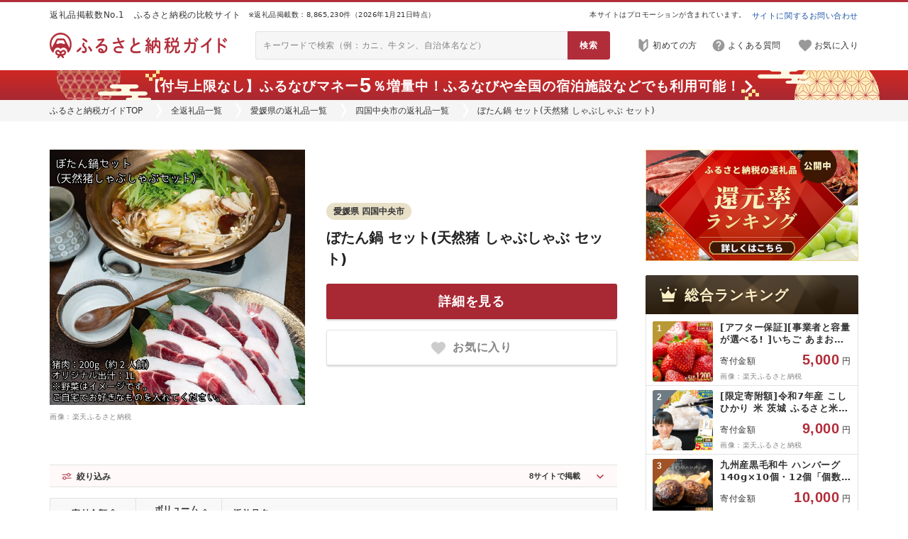

--- FILE ---
content_type: text/html; charset=utf-8
request_url: https://furu-sato.com/ehime/213/15020274
body_size: 22593
content:
<!DOCTYPE html>
<html>
  <head prefix="og: http://ogp.me/ns# fb: http://ogp.me/ns/fb# article: http://ogp.me/ns/article#">
    


  <link rel="preload" href="/lib/fontawesome/webfonts/fa-regular-400.woff2" as="font" type="font/woff2" crossorigin>
  <link rel="preload" href="/lib/fontawesome/webfonts/fa-solid-900.woff2" as="font" type="font/woff2" crossorigin>

<link rel="preconnect" href="https://www.google.com">
<link rel="preconnect" href="https://www.google.co.jp">
<link rel="preconnect" href="https://www.googletagmanager.com">
<link rel="preload"    href="https://www.google-analytics.com/analytics.js" as="script">
<link rel="preconnect" href="https://www.googleadservices.com">
<link rel="preconnect" href="https://googleads.g.doubleclick.net">


    
<!-- Google Tag Manager -->
<script>(function(w,d,s,l,i){w[l]=w[l]||[];w[l].push({'gtm.start':
new Date().getTime(),event:'gtm.js'});var f=d.getElementsByTagName(s)[0],
j=d.createElement(s),dl=l!='dataLayer'?'&l='+l:'';j.async=true;j.src=
'https://www.googletagmanager.com/gtm.js?id='+i+dl;f.parentNode.insertBefore(j,f);
})(window,document,'script','dataLayer','GTM-WKHRQLJ');</script>
<!-- End Google Tag Manager -->




<meta name="facebook-domain-verification" content="ahc8jrbjm49wbtyuavxl7u8ecqng4d" />


    
    



<link rel="stylesheet" type="text/css" href="/lib/normalize_css/normalize.css?ver=8.0.1"/>

  <link rel="stylesheet" type="text/css" href="/lib/fontawesome/css/all.min.css?ver=5.15.2"/>


<script src="/assets/common_lib-a509276e00c5390f7930ae44d7763cafe7bc4294c7eae506d8988d6c3dc312dc.js" defer="defer"></script>

<script type="text/javascript" src="/lib/lozad/lozad.min.js?ver=1.16.0" defer></script>


    <link rel="stylesheet" type="text/css" href="/lib/multiple-select/multiple-select.min.css?ver=2.1.1"/>
    <script type="text/javascript" src="/lib/multiple-select/multiple-select.min.js?ver=2.1.1" defer></script>









<link rel="stylesheet" href="/assets/common_app-9fa431a52dd98526d584b1b181bb27cb31a9f2006b1c28e794d9debb066e8062.css" media="all" data-turbolinks-track="reload" />



  <link rel="stylesheet" href="/assets/pc_css/common/common-615b66ea65acff118ad0455fc1291abfc8b2428c76dbd22ffc14b3ce99a09a44.css" media="all" data-turbolinks-track="reload" />



    <link rel="stylesheet" href="/assets/pc_css/common/common_header_countdown-a06710a5567c590313f5a639e60212f7810186f511b363ccc5fc722b137a735d.css" media="all" data-turbolinks-track="reload" />
    <link rel="stylesheet" href="/assets/pc_css/shared/product4-b98ee9177632628f01a64f08e7c6b4b512bb337f9a10597a56953246da2a3194.css" media="all" data-turbolinks-track="reload" />
    <link rel="stylesheet" href="/assets/pc_css/shared/referrer1-3f681b6818f734a7b79bea6c71e7cdf1ca01dd63f2455053ab097507007c67da.css" media="all" data-turbolinks-track="reload" />
    <link rel="stylesheet" href="/assets/pc_css/shared/history-688814a8e58dfecd24a93ad1983b50654b651b081e7d1644c022d113d26ac95f.css" media="all" data-turbolinks-track="reload" />
    <link rel="stylesheet" href="/assets/pc_css/shared/side_product1-5e25b07e414f1af85ff2dfbb27b4aad6c3478f017ecd1f9f58c43bdbcd7ed7b1.css" media="all" data-turbolinks-track="reload" />
    <link rel="stylesheet" href="/assets/pc_css/shared/nav/side_category_rank-d2ca2704d3c6db4977663dc77e847ad6dc5cdc8c5852eb609723b6ca60590ce1.css" media="all" data-turbolinks-track="reload" />
    <link rel="stylesheet" href="/assets/pc_css/item2/top-c963f52f341a1aef60c69623be3219dfc0c705629666cbfd60c7cac251549ba5.css" media="all" data-turbolinks-track="reload" />




    <script src="/assets/ext_js/ext_application_service-f20ba1bae9f78ad2c695593580c66c9978e6a9d74876a63ad05a0341671bfd07.js" defer="defer" data-turbolinks-track="reload"></script>
    <script src="/assets/ext_js/ext_affiliate_service-1b0856138a14519333c88d1f0879aad140b3c9862dd1603813559d729cfcb1b0.js" defer="defer" data-turbolinks-track="reload"></script>
    <script src="/assets/ext_js/ext_user_keep_service-d3f3cf24c8d18fa9fd86af1632864d10192b641f1a9ac69e38edc72b90c8aba2.js" defer="defer" data-turbolinks-track="reload"></script>
    <script src="/assets/ext_js/ext_filter_service-945e2e9125944fd7ac37146836497de2ea18bd36e47676281034204fd513f72a.js" defer="defer" data-turbolinks-track="reload"></script>
    <script src="/assets/ext_js/util/ext_array-afc8aff054ef0b8633f3949629a03112fe55d784cd6710bdfb4ec35cb1d0d24c.js" defer="defer" data-turbolinks-track="reload"></script>



<script src="/assets/common_app-e900b4db5c1afe131f0dc9ed93ee986da3840601053b8ada1a4ff2cc19d72aa1.js" defer="defer" data-turbolinks-track="reload"></script>



  <script src="/assets/pc_js/furusato_lib-0f90f4ea29d32bfb57750a73736514bb5238d595bdd3942a360ce678f19d1d25.js" defer="defer" data-turbolinks-track="reload"></script>
  <script src="/assets/pc_js/common/common-eacc74cb39118105ae372d4e3d6c6db7496089bad338ab2402b18a9db0bf53cc.js" defer="defer" data-turbolinks-track="reload"></script>
    <script src="/assets/pc_js/common/common_header_countdown-04109342e9e0c27948670fc1dbfb156338890bc41f304c0f11a762122e1f26a0.js" defer="defer" data-turbolinks-track="reload"></script>
    <script src="/assets/pc_js/shared/referrer1-008d2949e426f25375a4df47a8d98fb7123edecb0cd171adf57042160f0a846d.js" defer="defer" data-turbolinks-track="reload"></script>
    <script src="/assets/pc_js/shared/history-db7f6e7be8036ceb9e3ed5336b7394b3665b6a87bd993ed02c2422ba67b0dfe7.js" defer="defer" data-turbolinks-track="reload"></script>
    <script src="/assets/pc_js/item2/top-2ce465288d288f28417561f6dd4234e3f2a301377c9d79cb3380f5dd0b7ed0a9.js" defer="defer" data-turbolinks-track="reload"></script>



    <script src="https://cdn.onesignal.com/sdks/OneSignalSDK.js" async=""></script>
    <script>
      if (location.origin === "https://furu-sato.com") {
        window.OneSignal = window.OneSignal || [];
        OneSignal.push(function() {
          OneSignal.init({
            appId: "8c845daa-a70e-49e5-a43f-5c3113476ceb",
          });
        });
      };
    </script>

    





  


<link rel="icon" type="image/x-icon" href="/assets/meta/favicon-db42d0ed9ba6907ddf7b048e6885ff216cc8f138a3218d461808c7c1a6e105e6.ico" />




  






<title>ぼたん鍋 セット(天然猪 しゃぶしゃぶ セット)(愛媛県四国中央市)の掲載サイト比較 | ふるさと納税ガイド</title>
<meta name="description" content="ふるさと納税23サイトに掲載されている返礼品を横断比較できる「ふるさと納税ガイド」。「ぼたん鍋 セット(天然猪 しゃぶしゃぶ セット)」が掲載されているサイトを比較掲載しています。サイトごとに量や寄付金額が異なることもあるので、最安値を見つけてみてください。">
<meta name="keywords" content="ふるさと納税, ぼたん鍋 セット(天然猪 しゃぶしゃぶ セット), 惣菜・加工食品, 惣菜・レトルト, 鍋セット, その他鍋セット, 愛媛県四国中央市">
<link rel="canonical" href="https://furu-sato.com/ehime/213/15020274">
<meta name="robots" content="noindex, nofollow">
<meta property="og:type" content="website">
<meta property="og:url" content="https://furu-sato.com/ehime/213/15020274">
<meta property="og:image" content="https://furu-sato.com/magazine/wp-content/uploads/2025/07/furusato-guide-ogp-202507.jpg">
<meta property="og:site_name" content="ふるさと納税ガイド">
<meta property="og:title" content="ぼたん鍋 セット(天然猪 しゃぶしゃぶ セット)(愛媛県四国中央市)の掲載サイト比較 | ふるさと納税ガイド">
<meta property="og:description" content="ふるさと納税23サイトに掲載されている返礼品を横断比較できる「ふるさと納税ガイド」。「ぼたん鍋 セット(天然猪 しゃぶしゃぶ セット)」が掲載されているサイトを比較掲載しています。サイトごとに量や寄付金額が異なることもあるので、最安値を見つけてみてください。">
<meta property="fb:app_id" content="1669067446527680">
<meta name="twitter:card" content="summary_large_image">
<meta name="twitter:site" content="@furusatoguide">
<meta name="twitter:url" content="https://furu-sato.com/ehime/213/15020274">
<meta name="twitter:image" content="https://furu-sato.com/magazine/wp-content/uploads/2025/07/furusato-guide-ogp-202507.jpg">
<meta name="twitter:title" content="ぼたん鍋 セット(天然猪 しゃぶしゃぶ セット)(愛媛県四国中央市)の掲載サイト比較 | ふるさと納税ガイド">
<meta name="twitter:description" content="ふるさと納税23サイトに掲載されている返礼品を横断比較できる「ふるさと納税ガイド」。「ぼたん鍋 セット(天然猪 しゃぶしゃぶ セット)」が掲載されているサイトを比較掲載しています。サイトごとに量や寄付金額が異なることもあるので、最安値を見つけてみてください。">

<meta name="robots" content="max-image-preview:large">


    
  </head>
  <body class="body--header--countdown--sticky">
    
<!-- Google Tag Manager (noscript) -->
<noscript><iframe src="https://www.googletagmanager.com/ns.html?id=GTM-WKHRQLJ"
height="0" width="0" style="display:none;visibility:hidden"></iframe></noscript>
<!-- End Google Tag Manager (noscript) -->


    <header>
      <div class="header3-properties header3-border-wrapper">
  <div class="header3-border-outer">
    <div class="header3-border-inner"></div>
  </div>
</div>

<div class="header3-properties header3-top-wrapper">
  <div class="header3-top-outer">
    <div class="header3-top-inner">
      <div class="header3-top-phrase">
        返礼品掲載数No.1　ふるさと納税の比較サイト
      </div>
      <div class="header3-top-count">
        ※返礼品掲載数：8,865,230件（2026年1月21日時点）
      </div>
      <div class="header3-top-pr">
        本サイトはプロモーションが含まれています。
      </div>
      <div class="header3-top-contact">
        <a href="https://tayori.com/form/ec4a0fcfb17793c2cd44a735db578ee1c4f2c1c1" target="_blank" rel="nofollow noopener">
          サイトに関するお問い合わせ
        </a>
      </div>
    </div>
  </div>
</div>

<div class="header3-properties header3-main-wrapper">
  <div class="header3-main-outer">
    <div class="header3-main-inner">
        <h2 class="header3-main-logo">
          <a href= "/" class="link-opaque">
            <img class="header3-main-logo-img-normal" alt="ふるさと納税ガイド | ふるさと納税のNo.1比較サイト" src="/assets/common/logo/logo_horizon_red-f05aeeb6883dbbeb6269510ed28e9940d74a61639c272bd6c5b0314f3d30247e.png" />
            <img class="header3-main-logo-img-hover" alt="ふるさと納税ガイド | ふるさと納税のNo.1比較サイト" src="/assets/common/logo/logo_horizon_black-bf62dbd533cac1caecece1ff07f3f2766f64b3b74b342a636e677e05106872f6.png" />
          </a>
        </h2>
      <div class="header3-main-searchbox">
        <form action="/search_results/search" accept-charset="UTF-8" method="get">
          <input type="text" name="q" placeholder="キーワードで検索（例：カニ、牛タン、自治体名など）" />
          <input type="submit" value="検索" data-disable-with="検索" />
</form>      </div>
      <div class="header3-main-nav">
        <nav>
          <ul>
              <li>
                <a href="https://furu-sato.com/magazine/917/" target="_blank" rel="noopener" class="header3-main-nav-guide">
                  <img alt="" aria-hidden="true" src="/assets/shared/header3/pc/icon-guide-gray-aa546528d14819aa3602bdabec1d6c2274dad2689350c65790726c689e2419b2.png" />
                  <span>初めての方</span>
                </a>
              </li>
            <li>
              <a href="/faq" target="_blank" rel="noopener" class="header3-main-nav-help">
                <img alt="" aria-hidden="true" src="/assets/shared/header3/pc/icon-help-gray-f2d57d58a6c5084869fdd28ce59e5635c22b7684163b4f44363fb2555d4662b3.png" />
                <span>よくある質問</span>
              </a>
            </li>
              <li>
                <a href="/users/keeplist" target="_blank" rel="noopener" class="header3-main-nav-keep">
                  <div class="header3-main-nav-keep-icon">
                    <img alt="" aria-hidden="true" src="/assets/shared/header3/pc/icon-keep-gray-e7e17b3a10d7f6f36516b599c7807a1808e8d8abbef63dac7da9a4d5a0c13054.png" />
                    <div class="header3-main-nav-keep-icon-status"></div>
                  </div>
                  <span>お気に入り</span>
                </a>
              </li>
          </ul>
        </nav>
      </div>
    </div>
  </div>
</div>

  <div class="header3-properties header3-menu-wrapper header3-menu-wrapper--empty">
  </div>


  <div class="link-opaque header3-properties header3-countdown1-wrapper header3-countdown1--sticky header3-countdown1--time--disabled header3-countdown1--icon--right">
      <a target="_blank" rel="sponsored nofollow noopener" class="af-man-2" href="https://aff.i-mobile.co.jp/ad_link.ashx?pid=66154&amp;advid=36334&amp;psid=53884&amp;redirecturl=https%3A%2F%2Ffurunavi.jp%2Fc%2Fad_furunavimoney_202512%3Futm_source%3Dim_af%26utm_medium%3Daffiliate%26utm_campaign%3Dguide">      <div class="header3-countdown1-outer">
        <div class="header3-countdown1-inner">
          <div class="header3-countdown1-content">
            <div class="header3-countdown1-message">
              【付与上限なし】ふるなびマネー<span class="num num--l">5</span>％増量中！<span class="br-sp"></span>ふるなびや全国の宿泊施設などでも利用可能！

            </div>
          </div>
        </div>
      </div>
</a>
  </div>

  <div class="breadcrumb ">
    <nav>
      <div class="breadcrumb-inner">
        <ul>
          <li><a href="/">ふるさと納税ガイドTOP</a></li><li><a href="/categories">全返礼品一覧</a></li><li><a href="/ehime">愛媛県の返礼品一覧</a></li><li><a href="/ehime/213">四国中央市の返礼品一覧</a></li><li>ぼたん鍋 セット(天然猪 しゃぶしゃぶ セット)</li>
        </ul>
      </div>
    </nav>
  </div>





    </header>
    


<div class="site-wrapper link-hover-default-newstyle item2-properties">
  <div class="mt40 wrapper-2column wrapper-2column--w1200 wrapper-2column---side-sticky-bottom">
    <div class="wrapper-2column-main wrapper-2column-main--w800 item2-column-main">

      <main>
        

  <div id="meta-ranking-item-account">
</div>

        

<div class="item2-detail1-wrapper">
  <div class="item2-detail1-outer">
    <div class="item2-detail1-inner">

      <div class="item2-detail1-left">
        <div class="item2-detail1-banner">
            <a target="_blank" rel="sponsored nofollow noopener" class="af-item-7" data-case-id="15020274" data-item-id="15020274" href="https://hb.afl.rakuten.co.jp/ichiba/1b3d9d10.836f687e.1b3d9d11.8081be63/_RTLink2666?pc=https%3A%2F%2Fitem.rakuten.co.jp%2Ff382132-shikokuchuo%2Fbi-5%2F&amp;link_type=hybrid_url&amp;ut=eyJwYWdlIjoiaXRlbSIsInR5cGUiOiJoeWJyaWRfdXJsIiwic2l6ZSI6IjI0MHgyNDAiLCJuYW0iOjEsIm5hbXAiOiJyaWdodCIsImNvbSI6MSwiY29tcCI6ImxlZnQiLCJwcmljZSI6MSwiYm9yIjoxLCJjb2wiOjAsImJidG4iOjEsInByb2QiOjB9">
              <img alt="ぼたん鍋 セット(天然猪 しゃぶしゃぶ セット)" src="https://thumbnail.image.rakuten.co.jp/@0_mall/f382132-shikokuchuo/cabinet/jigyousha/09392524/imgrc0081383154.jpg" />
</a>        </div>
        <div class="item2-detail1-source">
          画像：楽天ふるさと納税
        </div>
      </div>

      <div class="item2-detail1-right">

        <div class="item2-detail1-right-top">
          <div class="item2-detail1-lg">
            <a href="/ehime/213" rel="nofollow">
              <span>愛媛県 四国中央市</span>
            </a>
          </div>
          
        </div>

        <h1 class="item2-detail1-title">
            <a target="_blank" rel="sponsored nofollow noopener" class="af-item-7" data-case-id="15020274" data-item-id="15020274" href="https://hb.afl.rakuten.co.jp/ichiba/1b3d9d10.836f687e.1b3d9d11.8081be63/_RTLink2666?pc=https%3A%2F%2Fitem.rakuten.co.jp%2Ff382132-shikokuchuo%2Fbi-5%2F&amp;link_type=hybrid_url&amp;ut=eyJwYWdlIjoiaXRlbSIsInR5cGUiOiJoeWJyaWRfdXJsIiwic2l6ZSI6IjI0MHgyNDAiLCJuYW0iOjEsIm5hbXAiOiJyaWdodCIsImNvbSI6MSwiY29tcCI6ImxlZnQiLCJwcmljZSI6MSwiYm9yIjoxLCJjb2wiOjAsImJidG4iOjEsInByb2QiOjB9">
              ぼたん鍋 セット(天然猪 しゃぶしゃぶ セット)
</a>        </h1>

        


        



          <div class="item2-detail1-button-wrapper">
            <a target="_blank" rel="sponsored nofollow noopener" class="af-item-7" data-case-id="15020274" data-item-id="15020274" href="https://hb.afl.rakuten.co.jp/ichiba/1b3d9d10.836f687e.1b3d9d11.8081be63/_RTLink2666?pc=https%3A%2F%2Fitem.rakuten.co.jp%2Ff382132-shikokuchuo%2Fbi-5%2F&amp;link_type=hybrid_url&amp;ut=eyJwYWdlIjoiaXRlbSIsInR5cGUiOiJoeWJyaWRfdXJsIiwic2l6ZSI6IjI0MHgyNDAiLCJuYW0iOjEsIm5hbXAiOiJyaWdodCIsImNvbSI6MSwiY29tcCI6ImxlZnQiLCJwcmljZSI6MSwiYm9yIjoxLCJjb2wiOjAsImJidG4iOjEsInByb2QiOjB9">
              <div class="item2-detail1-button-inner">
                <span>詳細を見る</span>
              </div>
</a>          </div>

          <div class="item2-detail1-keep"><button type="button" class="ext-user-keep-toggle-button ext-user-keep-toggle-button-item-15020274 ext-user-keep-toggle-button-case-15020274" data-case-id="15020274" data-item-id="15020274">
            <div>
              <img alt="" aria-hidden="true" src="/assets/item2/icon-keep1-inactive-40x37-1ca3e4c6e9717a50b6f3c444dc6ecffcb3c07bd5b6bfe6bcf1bb59ef85d79728.png" />
              <span>お気に入り</span>
            </div>
            <div>
              <img alt="" aria-hidden="true" src="/assets/item2/icon-keep1-active-40x37-0356ff5ab3af8209800b2b1fa46dd622b5a49691fdc930ae1ed4711036c7f0d6.png" />
              <span>お気に入り済</span>
            </div>
</button></div>
      </div>

      <div class="item2-detail1-bottom">


      </div>
    </div>
  </div>
</div>

        


        





<div class="item2-site4-wrapper item2-site4--count--mode--initial" data-item-length="8" data-count-first="5" data-count-chunk="10">
  <div class="item2-site4-outer">
    <div class="item2-site4-inner">

        

<div class="item2-site4-filter-wrapper">
  <form action="javascript:void(0);">
    <div class="item2-site4-filter-inner">

      <div class="item2-site4-filter-header-wrapper">
        <div class="item2-site4-filter-header-icon">
          <img alt="" aria-hidden="true" src="/assets/item2/site4/pc/icon-filter1-red-32x32-a78ba8170a2742a8ccdfb33b32f5b57fb89e13eb25042035186c8aed43a7417c.png" />
        </div>
        <div class="item2-site4-filter-header-title">
          絞り込み
        </div>
        <div class="item2-site4-filter-header-sitecount">
          <span>8</span><span>サイトで掲載</span>
        </div>

        <div class="item2-site4-filter-header-button">
        </div>
      </div>

      <div class="item2-site4-filter-body-wrapper">
        <div class="item2-site4-filter-body-inner">
          

<input id="item2-site4-filter-order-hidden" type="hidden" value="" name="order">


          <div class="item2-site4-filter-section item2-site4-filter--keyword">
            
<div class="item2-site4-filter-keyword-wrapper">
  <div class="item2-site4-filter-keyword-header">
    <div class="item2-site4-filter-keyword-header-title">
      キーワード
    </div>
  </div>
  <div class="item2-site4-filter-keyword-body">
    <input id="item2-site4-filter-keyword" type="text" name="q" value="" placeholder="キーワードを入力">
    <button type="button" id="item2-site4-filter-keyword-clear" tabindex="-1">
      <img alt="" aria-label="clear" src="/assets/item2/site4/sp/icon-clear-gray-48x48-e929382f089a93346d1d78c5cf7d29a0c4c7d0d718eb68be862c92c81f422c94.png" />
    </button>
  </div>
</div>

          </div>
          <div class="item2-site4-filter-section item2-site4-filter--amount">
            
<div class="item2-site4-filter-amount-wrapper">
  <div class="item2-site4-filter-amount-header">
    <div class="item2-site4-filter-amount-header-title">
      寄付金額
    </div>
  </div>
  <div class="item2-site4-filter-amount-body" data-name="amount">

    <div class="item2-site4-filter-amount-col">
      <div id="item2-site4-filter-amount-combo-min" class="item2-site4-filter-amount-combo">
        <div class="item2-site4-filter-amount-input">
          <input id="item2-site4-filter-amount-input-min" type="tel" maxlength="13" placeholder="下限 (入力可)">
        </div>
        <div class="item2-site4-filter-amount-gap">
        </div>
        <div class="item2-site4-filter-amount-select">
          <select id="item2-site4-filter-amount-select-min">
            <option value="">
              下限なし
            </option>
                <option value="5001">
                  5,001
                </option>
                <option value="10001">
                  10,001
                </option>
                <option value="15001">
                  15,001
                </option>
                <option value="20001">
                  20,001
                </option>
                <option value="25001">
                  25,001
                </option>
                <option value="30001">
                  30,001
                </option>
                <option value="40001">
                  40,001
                </option>
                <option value="50001">
                  50,001
                </option>
                <option value="100001">
                  100,001
                </option>
                <option value="200001">
                  200,001
                </option>
                <option value="500001">
                  500,001
                </option>
                <option value="1000001">
                  1,000,001
                </option>
          </select>
        </div>
      </div>
    </div>
    <div class="item2-site4-filter-amount-dash">
      〜
    </div>
    <div class="item2-site4-filter-amount-col">
      <div id="item2-site4-filter-amount-combo-max" class="item2-site4-filter-amount-combo">
        <div class="item2-site4-filter-amount-input">
          <input id="item2-site4-filter-amount-input-max" type="tel" maxlength="13" placeholder="上限 (入力可)">
        </div>
        <div class="item2-site4-filter-amount-gap">
        </div>
        <div class="item2-site4-filter-amount-select">
          <select id="item2-site4-filter-amount-select-max">
            <option value="">
              上限なし
            </option>
                <option value="5000">
                  5,000
                </option>
                <option value="10000">
                  10,000
                </option>
                <option value="15000">
                  15,000
                </option>
                <option value="20000">
                  20,000
                </option>
                <option value="25000">
                  25,000
                </option>
                <option value="30000">
                  30,000
                </option>
                <option value="40000">
                  40,000
                </option>
                <option value="50000">
                  50,000
                </option>
                <option value="100000">
                  100,000
                </option>
                <option value="200000">
                  200,000
                </option>
                <option value="500000">
                  500,000
                </option>
                <option value="1000000">
                  1,000,000
                </option>
          </select>
        </div>
      </div>
    </div>
    <div class="item2-site4-filter-amount-unit">
      円
    </div>
  </div>
</div>

          </div>
          <div class="item2-site4-filter-section item2-site4-filter--site">
            

<div class="item2-site4-filter-site-wrapper item2-site4-filter-site--uninitialized">
  <div class="item2-site4-filter-site-header">
    <div class="item2-site4-filter-site-header-title">
      サイト
    </div>
  </div>
  <div class="item2-site4-filter-site-body">
    <select id="item2-site4-filter-site" name="site" data-site-ids="[7,1,16,24,21,4,22,14]" data-options="{&quot;maxHeight&quot;:9,&quot;maxHeightUnit&quot;:&quot;row&quot;,&quot;minimumCountSelected&quot;:8,&quot;placeholder&quot;:&quot;すべてのサイト&quot;,&quot;formatSelectAll&quot;:&quot;すべてのサイト&quot;,&quot;formatAllSelected&quot;:&quot;すべてのサイト&quot;}"  multiple>
        <option value="7">
          楽天ふるさと納税
        </option>
        <option value="1">
          ふるさとチョイス
        </option>
        <option value="16">
          JRE MALL
        </option>
        <option value="24">
          まいふる
        </option>
        <option value="21">
          ヤフーのふるさと納税
        </option>
        <option value="4">
          au PAY
        </option>
        <option value="22">
          セゾン
        </option>
        <option value="14">
          ふるラボ
        </option>
    </select>
  </div>
</div>


          </div>
          <div class="item2-site4-filter-section item2-site4-filter--submit">
            
<div class="item2-site4-filter-submit-wrapper">
  <div class="item2-site4-filter-submit-header">
  </div>
  <div class="item2-site4-filter-submit-body">
    <input class="item2-site4-filter-submit-execute js-item2-site4-filter-form-submit" type="submit" value="絞り込む">
    <button type="button" class="item2-site4-filter-submit-clear js-item2-site4-filter-form-reset">
      クリア
    </button>
  </div>
</div>


          </div>
        </div>
      </div>

    </div>
  </form>
</div>

        




<div class="item2-site4-table-wrapper item2-site4-table--amount--digit--5">
  <div class="item2-site4-table-inner">
    <table>
      <thead>
        <tr>
              <th id="item2-site4-table-hitem-amount"><div>寄付金額</div><div></div></th>
              <th id="item2-site4-table-hitem-volume"><div><span>ボリューム</span><span>(千円あたり)</span></div><div></div></th>
              <th><div>サイト名</div><div></div></th>
              <th><div>返礼品名</div><div></div></th>
              <th></th>
              <th></th>
              <th></th>
        </tr>
      </thead>
      <tbody>
          <tr class="item2-site4-table-row " data-filter-param="{&quot;site_id&quot;:7,&quot;amount&quot;:20000,&quot;search_text&quot;:&quot;ぼたん鍋 セット(天然猪 しゃぶしゃぶ セット)&quot;}" data-sort-param="{&quot;index&quot;:0,&quot;amount&quot;:20000,&quot;volume&quot;:0}">
                <td class="item2-site4-table-item-amount item2-site4-table-item-amount--digit--5">
                  <div>
                    <div><span>寄付金額</span><span>:</span></div>
                    <div>
                      <span>20,000</span><span>円</span>
                    </div>
                  </div>
                </td>
                <td data-volume-source="">
                </td>
                <td class="item2-site4-table-item-site">
                  <img alt="" aria-hidden="true" src="/assets/common/icon-site1/icon-site-7-333883df81635da2123f034dcf8fbb912935ed51cf7bdcb120736291db7d0df2.png" />
                  <div>楽天ふるさと納税</div>
                </td>
                <td>
                  <a target="_blank" rel="sponsored nofollow noopener" class="af-item-7" data-case-id="15020274" data-item-id="15020274" href="https://hb.afl.rakuten.co.jp/ichiba/1b3d9d10.836f687e.1b3d9d11.8081be63/_RTLink2666?pc=https%3A%2F%2Fitem.rakuten.co.jp%2Ff382132-shikokuchuo%2Fbi-5%2F&amp;link_type=hybrid_url&amp;ut=eyJwYWdlIjoiaXRlbSIsInR5cGUiOiJoeWJyaWRfdXJsIiwic2l6ZSI6IjI0MHgyNDAiLCJuYW0iOjEsIm5hbXAiOiJyaWdodCIsImNvbSI6MSwiY29tcCI6ImxlZnQiLCJwcmljZSI6MSwiYm9yIjoxLCJjb2wiOjAsImJidG4iOjEsInByb2QiOjB9">
                    ぼたん鍋 セット(天然猪 しゃぶしゃぶ セット)
</a>                </td>
                <td>
                    <span></span>
                </td>
                <td>
                  <div>サイトに行く</div><div></div>
                </td>
                <td class="link-cover item2-site4-table-item-cover" aria-hidden="true">
                  <a target="_blank" rel="sponsored nofollow noopener" class="af-item-7" data-case-id="15020274" data-item-id="15020274" href="https://hb.afl.rakuten.co.jp/ichiba/1b3d9d10.836f687e.1b3d9d11.8081be63/_RTLink2666?pc=https%3A%2F%2Fitem.rakuten.co.jp%2Ff382132-shikokuchuo%2Fbi-5%2F&amp;link_type=hybrid_url&amp;ut=eyJwYWdlIjoiaXRlbSIsInR5cGUiOiJoeWJyaWRfdXJsIiwic2l6ZSI6IjI0MHgyNDAiLCJuYW0iOjEsIm5hbXAiOiJyaWdodCIsImNvbSI6MSwiY29tcCI6ImxlZnQiLCJwcmljZSI6MSwiYm9yIjoxLCJjb2wiOjAsImJidG4iOjEsInByb2QiOjB9"></a>                </td>
          </tr>
          <tr class="item2-site4-table-row " data-filter-param="{&quot;site_id&quot;:1,&quot;amount&quot;:20000,&quot;search_text&quot;:&quot;ぼたん鍋セット(天然猪しゃぶしゃぶセット)&quot;}" data-sort-param="{&quot;index&quot;:1,&quot;amount&quot;:20000,&quot;volume&quot;:0}">
                <td class="item2-site4-table-item-amount item2-site4-table-item-amount--digit--5">
                  <div>
                    <div><span>寄付金額</span><span>:</span></div>
                    <div>
                      <span>20,000</span><span>円</span>
                    </div>
                  </div>
                </td>
                <td data-volume-source="">
                </td>
                <td class="item2-site4-table-item-site">
                  <img alt="" aria-hidden="true" src="/assets/common/icon-site1/icon-site-1-cd65d2e144dad12c4bb1705b5d361c388db0cf8127cde64690152a1d857d972a.png" />
                  <div>ふるさとチョイス</div>
                </td>
                <td>
                  <a target="_blank" rel="sponsored nofollow noopener" class="af-item-1 af-item-1--af af-px-f" data-case-id="15020274" data-item-id="15027120" href="https://h.accesstrade.net/sp/cc?rk=0100pcrs00k3qq&amp;url=https%3A%2F%2Fwww.furusato-tax.jp%2Fproduct%2Fdetail%2F38213%2F5666940"><img src="https://h.accesstrade.net/sp/rr?rk=0100pcrs00k3qq" width="1" height="1" border="0" alt="" />
                    ぼたん鍋セット(天然猪しゃぶしゃぶセット)
</a>                </td>
                <td>
                    <span></span>
                </td>
                <td>
                  <div>サイトに行く</div><div></div>
                </td>
                <td class="link-cover item2-site4-table-item-cover" aria-hidden="true">
                  <a target="_blank" rel="sponsored nofollow noopener" class="af-item-1 af-item-1--af af-px-f" data-case-id="15020274" data-item-id="15027120" href="https://h.accesstrade.net/sp/cc?rk=0100pcrs00k3qq&amp;url=https%3A%2F%2Fwww.furusato-tax.jp%2Fproduct%2Fdetail%2F38213%2F5666940"><img src="https://h.accesstrade.net/sp/rr?rk=0100pcrs00k3qq" width="1" height="1" border="0" alt="" /></a>                </td>
          </tr>
          <tr class="item2-site4-table-row " data-filter-param="{&quot;site_id&quot;:16,&quot;amount&quot;:20000,&quot;search_text&quot;:&quot;ぼたん鍋セット(天然猪しゃぶしゃぶセット)&quot;}" data-sort-param="{&quot;index&quot;:2,&quot;amount&quot;:20000,&quot;volume&quot;:0}">
                <td class="item2-site4-table-item-amount item2-site4-table-item-amount--digit--5">
                  <div>
                    <div><span>寄付金額</span><span>:</span></div>
                    <div>
                      <span>20,000</span><span>円</span>
                    </div>
                  </div>
                </td>
                <td data-volume-source="">
                </td>
                <td class="item2-site4-table-item-site">
                  <img alt="" aria-hidden="true" src="/assets/common/icon-site1/icon-site-16-b564aa61986b9157158eb8aacf984d06ee393140ea92fcead8056ce8c3a4ff67.png" />
                  <div>JRE MALL</div>
                </td>
                <td>
                  <a target="_blank" rel="sponsored nofollow noopener" class="af-item-16 af-px-f" data-case-id="15020274" data-item-id="31269729" href="//ck.jp.ap.valuecommerce.com/servlet/referral?sid=3477869&amp;pid=887832390&amp;vc_url=https%3A%2F%2Ffurusato.jreast.co.jp%2Ffurusato%2Fproducts%2Fdetail%2FC132%2FC132-5666940"><img src="//ad.jp.ap.valuecommerce.com/servlet/gifbanner?sid=3477869&amp;pid=887832390" height="1" width="0" border="0">
                    ぼたん鍋セット(天然猪しゃぶしゃぶセット)
</a>                </td>
                <td>
                    <span></span>
                </td>
                <td>
                  <div>サイトに行く</div><div></div>
                </td>
                <td class="link-cover item2-site4-table-item-cover" aria-hidden="true">
                  <a target="_blank" rel="sponsored nofollow noopener" class="af-item-16 af-px-f" data-case-id="15020274" data-item-id="31269729" href="//ck.jp.ap.valuecommerce.com/servlet/referral?sid=3477869&amp;pid=887832390&amp;vc_url=https%3A%2F%2Ffurusato.jreast.co.jp%2Ffurusato%2Fproducts%2Fdetail%2FC132%2FC132-5666940"><img src="//ad.jp.ap.valuecommerce.com/servlet/gifbanner?sid=3477869&amp;pid=887832390" height="1" width="0" border="0"></a>                </td>
          </tr>
          <tr class="item2-site4-table-row " data-filter-param="{&quot;site_id&quot;:24,&quot;amount&quot;:20000,&quot;search_text&quot;:&quot;ぼたん鍋セット(天然猪しゃぶしゃぶセット)&quot;}" data-sort-param="{&quot;index&quot;:3,&quot;amount&quot;:20000,&quot;volume&quot;:0}">
                <td class="item2-site4-table-item-amount item2-site4-table-item-amount--digit--5">
                  <div>
                    <div><span>寄付金額</span><span>:</span></div>
                    <div>
                      <span>20,000</span><span>円</span>
                    </div>
                  </div>
                </td>
                <td data-volume-source="">
                </td>
                <td class="item2-site4-table-item-site">
                  <img alt="" aria-hidden="true" src="/assets/common/icon-site1/icon-site-24-181d5c2729878810a9391047b4fe40b14bce46ea2adc7b5c043e6aeafa4642fe.png" />
                  <div>まいふる</div>
                </td>
                <td>
                  <a target="_blank" rel="sponsored nofollow noopener" class="af-item-24 js-af-link-redirect" data-case-id="15020274" data-item-id="36455232" data-lp-url="https://click.j-a-net.jp/1806972/1059328/" href="https://www.furusato.aeon.co.jp/gift-in-return/733f8a3314b6a80d6adf613cc7dd7c7f/">
                    ぼたん鍋セット(天然猪しゃぶしゃぶセット)
</a>                </td>
                <td>
                    <span></span>
                </td>
                <td>
                  <div>サイトに行く</div><div></div>
                </td>
                <td class="link-cover item2-site4-table-item-cover" aria-hidden="true">
                  <a target="_blank" rel="sponsored nofollow noopener" class="af-item-24 js-af-link-redirect" data-case-id="15020274" data-item-id="36455232" data-lp-url="https://click.j-a-net.jp/1806972/1059328/" href="https://www.furusato.aeon.co.jp/gift-in-return/733f8a3314b6a80d6adf613cc7dd7c7f/"></a>                </td>
          </tr>
          <tr class="item2-site4-table-row item2-site4-table-row--site--long" data-filter-param="{&quot;site_id&quot;:21,&quot;amount&quot;:20000,&quot;search_text&quot;:&quot;ふるさと納税 ジビエ鍋 愛媛県 四国中央市 ぼたん鍋セット(天然猪しゃぶしゃぶセット)&quot;}" data-sort-param="{&quot;index&quot;:4,&quot;amount&quot;:20000,&quot;volume&quot;:0}">
                <td class="item2-site4-table-item-amount item2-site4-table-item-amount--digit--5">
                  <div>
                    <div><span>寄付金額</span><span>:</span></div>
                    <div>
                      <span>20,000</span><span>円</span>
                    </div>
                  </div>
                </td>
                <td data-volume-source="">
                </td>
                <td class="item2-site4-table-item-site">
                  <img alt="" aria-hidden="true" src="/assets/common/icon-site1/icon-site-21-3f22ae7da3ad363828eca3b89cb52243dbf260b76274bfc84baddd292837a138.png" />
                  <div>ヤフーのふるさと納税</div>
                </td>
                <td>
                  <a target="_blank" rel="sponsored nofollow noopener" class="af-item-21 af-px-f" data-case-id="15020274" data-item-id="18326468" href="//ck.jp.ap.valuecommerce.com/servlet/referral?sid=3477869&amp;pid=889851980&amp;vc_url=https%3A%2F%2Fstore.shopping.yahoo.co.jp%2Ffurusatochoice%2F5666940.html"><img src="//ad.jp.ap.valuecommerce.com/servlet/gifbanner?sid=3477869&amp;pid=889851980" height="1" width="0" border="0">
                    ふるさと納税 ジビエ鍋 愛媛県 四国中央市 ぼたん鍋セット(天然猪しゃぶしゃぶセット)
</a>                </td>
                <td>
                    <span></span>
                </td>
                <td>
                  <div>サイトに行く</div><div></div>
                </td>
                <td class="link-cover item2-site4-table-item-cover" aria-hidden="true">
                  <a target="_blank" rel="sponsored nofollow noopener" class="af-item-21 af-px-f" data-case-id="15020274" data-item-id="18326468" href="//ck.jp.ap.valuecommerce.com/servlet/referral?sid=3477869&amp;pid=889851980&amp;vc_url=https%3A%2F%2Fstore.shopping.yahoo.co.jp%2Ffurusatochoice%2F5666940.html"><img src="//ad.jp.ap.valuecommerce.com/servlet/gifbanner?sid=3477869&amp;pid=889851980" height="1" width="0" border="0"></a>                </td>
          </tr>
          <tr class="item2-site4-table-row " data-filter-param="{&quot;site_id&quot;:4,&quot;amount&quot;:20000,&quot;search_text&quot;:&quot;ぼたん鍋セット(天然猪しゃぶしゃぶセット)&quot;}" data-sort-param="{&quot;index&quot;:5,&quot;amount&quot;:20000,&quot;volume&quot;:0}">
                <td class="item2-site4-table-item-amount item2-site4-table-item-amount--digit--5">
                  <div>
                    <div><span>寄付金額</span><span>:</span></div>
                    <div>
                      <span>20,000</span><span>円</span>
                    </div>
                  </div>
                </td>
                <td data-volume-source="">
                </td>
                <td class="item2-site4-table-item-site">
                  <img alt="" aria-hidden="true" src="/assets/common/icon-site1/icon-site-4-19e14b9b88c5f81647b98ac1c5dfb5081643f5f7a6050da16d2bc41696e95b0b.png" />
                  <div>au PAY</div>
                </td>
                <td>
                  <a target="_blank" rel="sponsored nofollow noopener" class="af-item-4" data-case-id="15020274" data-item-id="38439244" href="https://click.linksynergy.com/deeplink?id=A1GsajeRCt8&amp;mid=47102&amp;murl=https%3A%2F%2Ffurusato.wowma.jp%2Fproducts%2Fdetail.php%3Fproduct_id%3D612292">
                    ぼたん鍋セット(天然猪しゃぶしゃぶセット)
</a>                </td>
                <td>
                    <span></span>
                </td>
                <td>
                  <div>サイトに行く</div><div></div>
                </td>
                <td class="link-cover item2-site4-table-item-cover" aria-hidden="true">
                  <a target="_blank" rel="sponsored nofollow noopener" class="af-item-4" data-case-id="15020274" data-item-id="38439244" href="https://click.linksynergy.com/deeplink?id=A1GsajeRCt8&amp;mid=47102&amp;murl=https%3A%2F%2Ffurusato.wowma.jp%2Fproducts%2Fdetail.php%3Fproduct_id%3D612292"></a>                </td>
          </tr>
          <tr class="item2-site4-table-row " data-filter-param="{&quot;site_id&quot;:22,&quot;amount&quot;:20000,&quot;search_text&quot;:&quot;ぼたん鍋セット(天然猪しゃぶしゃぶセット)&quot;}" data-sort-param="{&quot;index&quot;:6,&quot;amount&quot;:20000,&quot;volume&quot;:0}">
                <td class="item2-site4-table-item-amount item2-site4-table-item-amount--digit--5">
                  <div>
                    <div><span>寄付金額</span><span>:</span></div>
                    <div>
                      <span>20,000</span><span>円</span>
                    </div>
                  </div>
                </td>
                <td data-volume-source="">
                </td>
                <td class="item2-site4-table-item-site">
                  <img alt="" aria-hidden="true" src="/assets/common/icon-site1/icon-site-22-923a3db32edda2b3e94ac6191d79f9f489e56797c214d42079caf65c1e6b6f3e.png" />
                  <div>セゾン</div>
                </td>
                <td>
                  <a target="_blank" rel="sponsored nofollow noopener" class="af-item-22 af-px-l" data-case-id="15020274" data-item-id="19594619" href="https://h.accesstrade.net/sp/cc?rk=0100prda00k3qq&amp;url=https%3A%2F%2Ffurusato.saisoncard.co.jp%2Fproducts%2Fdetail.php%3Fproduct_id%3D418934">
                    ぼたん鍋セット(天然猪しゃぶしゃぶセット)
<img src="https://h.accesstrade.net/sp/rr?rk=0100prda00k3qq" width="1" height="1" border="0" alt="" /></a>                </td>
                <td>
                    <span></span>
                </td>
                <td>
                  <div>サイトに行く</div><div></div>
                </td>
                <td class="link-cover item2-site4-table-item-cover" aria-hidden="true">
                  <a target="_blank" rel="sponsored nofollow noopener" class="af-item-22 af-px-l" data-case-id="15020274" data-item-id="19594619" href="https://h.accesstrade.net/sp/cc?rk=0100prda00k3qq&amp;url=https%3A%2F%2Ffurusato.saisoncard.co.jp%2Fproducts%2Fdetail.php%3Fproduct_id%3D418934"><img src="https://h.accesstrade.net/sp/rr?rk=0100prda00k3qq" width="1" height="1" border="0" alt="" /></a>                </td>
          </tr>
          <tr class="item2-site4-table-row " data-filter-param="{&quot;site_id&quot;:14,&quot;amount&quot;:20000,&quot;search_text&quot;:&quot;ぼたん鍋セット(天然猪しゃぶしゃぶセット)&quot;}" data-sort-param="{&quot;index&quot;:7,&quot;amount&quot;:20000,&quot;volume&quot;:0}">
                <td class="item2-site4-table-item-amount item2-site4-table-item-amount--digit--5">
                  <div>
                    <div><span>寄付金額</span><span>:</span></div>
                    <div>
                      <span>20,000</span><span>円</span>
                    </div>
                  </div>
                </td>
                <td data-volume-source="">
                </td>
                <td class="item2-site4-table-item-site">
                  <img alt="" aria-hidden="true" src="/assets/common/icon-site1/icon-site-14-4f3cb3b1fdd34bab322bbd638b2d82749fd70bf05381df4b9149734721485d98.png" />
                  <div>ふるラボ</div>
                </td>
                <td>
                  <a target="_blank" rel="sponsored nofollow noopener" class="af-item-14 af-px-l" data-case-id="15020274" data-item-id="20150310" href="https://h.accesstrade.net/sp/cc?rk=0100peq900k3qq&amp;url=https%3A%2F%2Ffurusato.asahi.co.jp%2Fgoods%2Fdetail%2F56f31cfb27c5d27943afab809d4e1f09">
                    ぼたん鍋セット(天然猪しゃぶしゃぶセット)
<img src="https://h.accesstrade.net/sp/rr?rk=0100peq900k3qq" width="1" height="1" border="0" alt="" /></a>                </td>
                <td>
                    <span></span>
                </td>
                <td>
                  <div>サイトに行く</div><div></div>
                </td>
                <td class="link-cover item2-site4-table-item-cover" aria-hidden="true">
                  <a target="_blank" rel="sponsored nofollow noopener" class="af-item-14 af-px-l" data-case-id="15020274" data-item-id="20150310" href="https://h.accesstrade.net/sp/cc?rk=0100peq900k3qq&amp;url=https%3A%2F%2Ffurusato.asahi.co.jp%2Fgoods%2Fdetail%2F56f31cfb27c5d27943afab809d4e1f09"><img src="https://h.accesstrade.net/sp/rr?rk=0100peq900k3qq" width="1" height="1" border="0" alt="" /></a>                </td>
          </tr>
      </tbody>
    </table>
  </div>
</div>


        <div class="item2-site4-more-wrapper">
          <div class="item2-site4-more-inner">
            <button type="button" class="item2-site4-more-button item2-site4-more-button--expand">
              <div>取扱サイトをもっと見る<i class="fas fa-chevron-down"></i></div>
            </button>
            <button type="button" class="item2-site4-more-button item2-site4-more-button--close">
              <div>閉じる<i class="fas fa-chevron-up"></i></div>
            </button>
          </div>
        </div>

      <div class="item2-site4-error-wrapper">
        <div class="item2-site4-error-inner">
          <div class="item2-site4-error-text">
          </div>
        </div>
      </div>

      <div class="item2-site4-notice-wrapper">
        <div class="item2-site4-notice-inner">
            <div class="item2-site4-notice-text">
              <p>
返礼品の量や同一価格におけるボリュームは返礼品名から抽出し自動計算して表示しています。そのため、一部計算結果が正しくない場合がありますので、寄付前に必ずご自身でご確認いただくようお願いします。
</p>

            </div>
        </div>
      </div>
      <div class="item2-site4-timestamp-wrapper">
        <div class="item2-site4-timestamp-inner">
          <div class="item2-site4-timestamp-text">
            プログラムによる最終更新日時 2026年01月21日 04時00分
          </div>
        </div>
      </div>

    </div>
  </div>
</div>


        <nav>
          

  <div class="item2-category1-wrapper">
    <div class="item2-category1-outer">
      <div class="item2-category1-inner">

        <h3 class="item2-category1-header-wrapper">
          <div class="item2-category1-header-inner">
            <div>カテゴリ</div>
          </div>
        </h3>

        <div class="item2-category1-list-wrapper">
          <div class="item2-category1-list-inner">
            <ul>
                <li>
                  <div class="item2-category1-item-wrapper">
                    <a href="/processed-food" rel="nofollow">
                      <div class="item2-category1-item-inner">
                        惣菜・加工食品
                      </div>
                    </a>
                  </div>
                </li>
                <li>
                  <div class="item2-category1-item-wrapper">
                    <a href="/processed-food/1" rel="nofollow">
                      <div class="item2-category1-item-inner">
                        惣菜・レトルト
                      </div>
                    </a>
                  </div>
                </li>
                <li>
                  <div class="item2-category1-item-wrapper">
                    <a href="/pot" rel="nofollow">
                      <div class="item2-category1-item-inner">
                        鍋セット
                      </div>
                    </a>
                  </div>
                </li>
                <li>
                  <div class="item2-category1-item-wrapper">
                    <a href="/pot/999" rel="nofollow">
                      <div class="item2-category1-item-inner">
                        その他鍋セット
                      </div>
                    </a>
                  </div>
                </li>
            </li>
          </div>
        </div>
      </div>
    </div>
  </div>

        </nav>

      </main>

      <aside>
        

<div class="item2-recommend2-wrapper">
  <div class="item2-recommend2-outer">
    <div class="item2-recommend2-inner">




              <div class="shared-referrer1-wrapper item2-recommend2-panel-wrapper">
          <div class="item2-recommend2-panel-inner">
            <h3 class="item2-recommend2-panel-header-wrapper">
              <div class="item2-recommend2-panel-header-inner">
                <img alt="" aria-hidden="true" src="/assets/item/icon-category-default-3889723112fbc5d4c1752bd08e279da77b511506a1385e6c7213391e523cb2e5.png" />
                <span>こちらもおすすめ</span>
                <span></span>
              </div>
            </h3>
            <div class="item2-recommend2-panel-list-wrapper">
              <div class="item2-recommend2-panel-list-inner">
                <div class="shared-referrer1-placeholder" data-view-type="product4" data-view-display-count="5" data-case-id="15020274">
</div>              </div>
            </div>
            <div class="item2-recommend2-panel-more-wrapper item2-recommend2-panel-more--empty">
            </div>
          </div>
        </div>



          <div class="item2-recommend2-panel-wrapper">
            <div class="item2-recommend2-panel-inner">
              <h3 class="item2-recommend2-panel-header-wrapper">
                <div class="item2-recommend2-panel-header-inner">
                    <img alt="" aria-hidden="true" src="/assets/item/icon-category-default-3889723112fbc5d4c1752bd08e279da77b511506a1385e6c7213391e523cb2e5.png" />
                  <span>惣菜・加工食品</span>
                  <span>人気の品ランキング</span>
                </div>
              </h3>
              <div class="item2-recommend2-panel-list-wrapper">
                <div class="item2-recommend2-panel-list-inner">
                  












  <div class="shared-product4-list-wrapper shared-product4-list--banner--rectangle shared-product4-list--with--site shared-product4-list--amount--unit--multiple shared-product4-list--miniamount--unit--multiple">
    <div class="shared-product4-list-outer">
      <div class="shared-product4-list-inner">
        















<ul class="js-shared-marker-list">
    <li class="js-shared-marker-id-case-14162188 js-shared-marker-id-item-34875851">
      <div class="shared-product4-list-item-wrapper">

          <a href="/ehime/506/14162188" rel="noopener" >
            
          <div class="shared-product4-list-item-inner">
            <div class="shared-product4-list-item-head">
                <div class="shared-product4-list-item-rank shared-product4-list-item-rank--rank">
                    <div class="shared-product4-list-item-rank-bg shared-product4-list-item-rank-bg--1"></div>
                  <div class="shared-product4-list-item-rank-fg shared-product4-list-item-rank-fg--digit--1">1</div>
                </div>
              <div class="shared-product4-list-item-banner">
                  <img alt="かつおのたたき (400g) 冷凍 お試し 鰹のたたき 訳あり 刺身" data-src="https://m.media-amazon.com/images/I/6191N4kqL+L._SL500_.jpg" class="lozad" src="data:image/svg+xml,%3Csvg xmlns=&#39;http://www.w3.org/2000/svg&#39; viewBox=&#39;0 0 1 1&#39;%3E%3C/svg%3E" />
              </div>
            </div>

            <div class="shared-product4-list-item-body">
              <div class="shared-product4-list-item-title">
                かつおのたたき (400g) 冷凍 お試し 鰹のたたき 訳あり 刺身
              </div>

              <div class="shared-product4-list-item-minirating  ">
                <div class="shared-product4-list-item-minirating-star shared-product4-list-item-minirating-star--9">
                </div>
                <div class="shared-product4-list-item-minirating-value">
                  4.7
                </div>
                <div class="shared-product4-list-item-minirating-count shared-product4-list-item-minirating-count--digit--4">
                  <span>(</span><span>6322</span><span>件</span><span>)</span>
                </div>
              </div>


                <div class="shared-product4-list-item-amount shared-product4-list-item-amount--digit--4">
                  <div>寄付金額</div>
                  <div>
                    <span>4,000</span><span>円〜</span>
                  </div>
                </div>


              <div class="shared-product4-list-item-lg">
                愛媛県 愛南町
              </div>


                <div class="shared-product4-list-item-site">
                  <div class="shared-product4-list-item-site-icon">
                      <span class="shared-product4-list-item-site-icon-item shared-product4-list-item-site-icon-item--2"></span>
                      <span class="shared-product4-list-item-site-icon-item shared-product4-list-item-site-icon-item--7"></span>
                      <span class="shared-product4-list-item-site-icon-item shared-product4-list-item-site-icon-item--26"></span>
                      <span class="shared-product4-list-item-site-icon-item shared-product4-list-item-site-icon-item--21"></span>
                      <span class="shared-product4-list-item-site-icon-item shared-product4-list-item-site-icon-item--16"></span>
                      <span class="shared-product4-list-item-site-icon-item shared-product4-list-item-site-icon-item--24"></span>
                      <span class="shared-product4-list-item-site-icon-item shared-product4-list-item-site-icon-item--4"></span>
                      <span class="shared-product4-list-item-site-icon-item shared-product4-list-item-site-icon-item--6"></span>
                      <span class="shared-product4-list-item-site-icon-item shared-product4-list-item-site-icon-item--22"></span>
                      <span class="shared-product4-list-item-site-icon-item shared-product4-list-item-site-icon-item--17"></span>
                      <span class="shared-product4-list-item-site-icon-item shared-product4-list-item-site-icon-item--14"></span>
                      <span class="shared-product4-list-item-site-icon-item shared-product4-list-item-site-icon-item--18"></span>
                  </div>
                  <div class="shared-product4-list-item-site-text">
                      <span>13</span><span>サイトで比較</span>
                  </div>
                </div>
            </div>
          </div>

          </a>
      </div>
    </li>
    <li class="js-shared-marker-id-case-16079976 js-shared-marker-id-item-30792918">
      <div class="shared-product4-list-item-wrapper">

          <a href="/chiba/202/16079976" rel="noopener" >
            
          <div class="shared-product4-list-item-inner">
            <div class="shared-product4-list-item-head">
                <div class="shared-product4-list-item-rank shared-product4-list-item-rank--rank">
                    <div class="shared-product4-list-item-rank-bg shared-product4-list-item-rank-bg--2"></div>
                  <div class="shared-product4-list-item-rank-fg shared-product4-list-item-rank-fg--digit--1">2</div>
                </div>
              <div class="shared-product4-list-item-banner">
                  <img alt="訳あり 銀鮭 1.6kg 鮭" data-src="https://cf.furunavi.jp/img_product.ashx?municipalid=576&amp;pid=1287264" class="lozad" src="data:image/svg+xml,%3Csvg xmlns=&#39;http://www.w3.org/2000/svg&#39; viewBox=&#39;0 0 1 1&#39;%3E%3C/svg%3E" />
              </div>
            </div>

            <div class="shared-product4-list-item-body">
              <div class="shared-product4-list-item-title">
                訳あり 銀鮭 1.6kg 鮭
              </div>

              <div class="shared-product4-list-item-minirating  ">
                <div class="shared-product4-list-item-minirating-star shared-product4-list-item-minirating-star--9">
                </div>
                <div class="shared-product4-list-item-minirating-value">
                  4.7
                </div>
                <div class="shared-product4-list-item-minirating-count shared-product4-list-item-minirating-count--digit--4">
                  <span>(</span><span>7130</span><span>件</span><span>)</span>
                </div>
              </div>


                <div class="shared-product4-list-item-amount shared-product4-list-item-amount--digit--5">
                  <div>寄付金額</div>
                  <div>
                    <span>10,000</span><span>円〜</span>
                  </div>
                </div>


              <div class="shared-product4-list-item-lg">
                千葉県 銚子市
              </div>


                <div class="shared-product4-list-item-site">
                  <div class="shared-product4-list-item-site-icon">
                      <span class="shared-product4-list-item-site-icon-item shared-product4-list-item-site-icon-item--2"></span>
                      <span class="shared-product4-list-item-site-icon-item shared-product4-list-item-site-icon-item--7"></span>
                      <span class="shared-product4-list-item-site-icon-item shared-product4-list-item-site-icon-item--1"></span>
                      <span class="shared-product4-list-item-site-icon-item shared-product4-list-item-site-icon-item--21"></span>
                      <span class="shared-product4-list-item-site-icon-item shared-product4-list-item-site-icon-item--16"></span>
                      <span class="shared-product4-list-item-site-icon-item shared-product4-list-item-site-icon-item--24"></span>
                      <span class="shared-product4-list-item-site-icon-item shared-product4-list-item-site-icon-item--4"></span>
                      <span class="shared-product4-list-item-site-icon-item shared-product4-list-item-site-icon-item--22"></span>
                      <span class="shared-product4-list-item-site-icon-item shared-product4-list-item-site-icon-item--14"></span>
                  </div>
                  <div class="shared-product4-list-item-site-text">
                      <span>10</span><span>サイトで比較</span>
                  </div>
                </div>
            </div>
          </div>

          </a>
      </div>
    </li>
    <li class="js-shared-marker-id-case-11456491 js-shared-marker-id-item-11493062">
      <div class="shared-product4-list-item-wrapper">

          <a href="/fukuoka/345/11456491" rel="noopener" >
            
          <div class="shared-product4-list-item-inner">
            <div class="shared-product4-list-item-head">
                <div class="shared-product4-list-item-rank shared-product4-list-item-rank--rank">
                    <div class="shared-product4-list-item-rank-bg shared-product4-list-item-rank-bg--3"></div>
                  <div class="shared-product4-list-item-rank-fg shared-product4-list-item-rank-fg--digit--1">3</div>
                </div>
              <div class="shared-product4-list-item-banner">
                  <img alt="累計300万個突破記念!レンチン可!湯煎可!ベストな4種ハンバーグから選べる4個〜20個セット ハンバーグ 温めるだけ 簡単 大容量 業務用 レトルト 冷凍 食べ比べ レンジ 湯せん 個包装 4種セット" data-src="https://thumbnail.image.rakuten.co.jp/@0_mall/f403458-shingu/cabinet/omotenashi/imgrc0104866313.jpg" class="lozad" src="data:image/svg+xml,%3Csvg xmlns=&#39;http://www.w3.org/2000/svg&#39; viewBox=&#39;0 0 1 1&#39;%3E%3C/svg%3E" />
              </div>
            </div>

            <div class="shared-product4-list-item-body">
              <div class="shared-product4-list-item-title">
                累計300万個突破記念!レンチン可!湯煎可!ベストな4種ハンバーグから選べる4個〜20個セット ハンバーグ 温めるだけ 簡単 大容量 業務用 レトルト 冷凍 食べ比べ レンジ 湯せん 個包装 4種セット
              </div>

              <div class="shared-product4-list-item-minirating  ">
                <div class="shared-product4-list-item-minirating-star shared-product4-list-item-minirating-star--9">
                </div>
                <div class="shared-product4-list-item-minirating-value">
                  4.4
                </div>
                <div class="shared-product4-list-item-minirating-count shared-product4-list-item-minirating-count--digit--4">
                  <span>(</span><span>3249</span><span>件</span><span>)</span>
                </div>
              </div>


                <div class="shared-product4-list-item-amount shared-product4-list-item-amount--digit--4">
                  <div>寄付金額</div>
                  <div>
                    <span>5,000</span><span>円〜</span>
                  </div>
                </div>


              <div class="shared-product4-list-item-lg">
                福岡県 新宮町
              </div>


                <div class="shared-product4-list-item-site">
                  <div class="shared-product4-list-item-site-icon">
                      <span class="shared-product4-list-item-site-icon-item shared-product4-list-item-site-icon-item--2"></span>
                      <span class="shared-product4-list-item-site-icon-item shared-product4-list-item-site-icon-item--7"></span>
                      <span class="shared-product4-list-item-site-icon-item shared-product4-list-item-site-icon-item--1"></span>
                      <span class="shared-product4-list-item-site-icon-item shared-product4-list-item-site-icon-item--24"></span>
                      <span class="shared-product4-list-item-site-icon-item shared-product4-list-item-site-icon-item--21"></span>
                      <span class="shared-product4-list-item-site-icon-item shared-product4-list-item-site-icon-item--14"></span>
                  </div>
                  <div class="shared-product4-list-item-site-text">
                      <span>6</span><span>サイトで比較</span>
                  </div>
                </div>
            </div>
          </div>

          </a>
      </div>
    </li>
    <li class="js-shared-marker-id-case-10132941 js-shared-marker-id-item-10515519">
      <div class="shared-product4-list-item-wrapper">

          <a href="/kagoshima/468/10132941" rel="noopener" >
            
          <div class="shared-product4-list-item-inner">
            <div class="shared-product4-list-item-head">
                <div class="shared-product4-list-item-rank shared-product4-list-item-rank--rank">
                    <div class="shared-product4-list-item-rank-bg shared-product4-list-item-rank-bg--4"></div>
                  <div class="shared-product4-list-item-rank-fg shared-product4-list-item-rank-fg--digit--1">4</div>
                </div>
              <div class="shared-product4-list-item-banner">
                  <img alt="ギフト大賞受賞 ランキング 1位 うなぎ 国産 鰻 蒲焼き 1尾 〜 5尾 120g 〜 650g | ふるさと納税 うなぎ 高級 長蒲焼 鰻 訳あり 不揃い 限定 ウナギ unagi 丑の日 鹿児島 大崎町 ふるさと 人気 ランキング 送料無料" data-src="https://thumbnail.image.rakuten.co.jp/@0_mall/f464686-osaki/cabinet/08433205/a604_b_251216.jpg" class="lozad" src="data:image/svg+xml,%3Csvg xmlns=&#39;http://www.w3.org/2000/svg&#39; viewBox=&#39;0 0 1 1&#39;%3E%3C/svg%3E" />
              </div>
            </div>

            <div class="shared-product4-list-item-body">
              <div class="shared-product4-list-item-title">
                ギフト大賞受賞 ランキング 1位 うなぎ 国産 鰻 蒲焼き 1尾 〜 5尾 120g 〜 650g | ふるさと納税 うなぎ 高級 長蒲焼 鰻 訳あり 不揃い 限定 ウナギ unagi 丑の日 鹿児島 大崎町 ふるさと 人気 ランキング 送料無料
              </div>

              <div class="shared-product4-list-item-minirating  ">
                <div class="shared-product4-list-item-minirating-star shared-product4-list-item-minirating-star--9">
                </div>
                <div class="shared-product4-list-item-minirating-value">
                  4.6
                </div>
                <div class="shared-product4-list-item-minirating-count shared-product4-list-item-minirating-count--digit--4">
                  <span>(</span><span>8617</span><span>件</span><span>)</span>
                </div>
              </div>


                <div class="shared-product4-list-item-amount shared-product4-list-item-amount--digit--4">
                  <div>寄付金額</div>
                  <div>
                    <span>7,000</span><span>円〜</span>
                  </div>
                </div>


              <div class="shared-product4-list-item-lg">
                鹿児島県 大崎町
              </div>


                <div class="shared-product4-list-item-site">
                  <div class="shared-product4-list-item-site-icon">
                      <span class="shared-product4-list-item-site-icon-item shared-product4-list-item-site-icon-item--2"></span>
                      <span class="shared-product4-list-item-site-icon-item shared-product4-list-item-site-icon-item--7"></span>
                      <span class="shared-product4-list-item-site-icon-item shared-product4-list-item-site-icon-item--26"></span>
                      <span class="shared-product4-list-item-site-icon-item shared-product4-list-item-site-icon-item--1"></span>
                      <span class="shared-product4-list-item-site-icon-item shared-product4-list-item-site-icon-item--21"></span>
                      <span class="shared-product4-list-item-site-icon-item shared-product4-list-item-site-icon-item--16"></span>
                      <span class="shared-product4-list-item-site-icon-item shared-product4-list-item-site-icon-item--24"></span>
                      <span class="shared-product4-list-item-site-icon-item shared-product4-list-item-site-icon-item--4"></span>
                      <span class="shared-product4-list-item-site-icon-item shared-product4-list-item-site-icon-item--6"></span>
                      <span class="shared-product4-list-item-site-icon-item shared-product4-list-item-site-icon-item--8"></span>
                      <span class="shared-product4-list-item-site-icon-item shared-product4-list-item-site-icon-item--22"></span>
                      <span class="shared-product4-list-item-site-icon-item shared-product4-list-item-site-icon-item--17"></span>
                      <span class="shared-product4-list-item-site-icon-item shared-product4-list-item-site-icon-item--14"></span>
                      <span class="shared-product4-list-item-site-icon-item shared-product4-list-item-site-icon-item--5"></span>
                  </div>
                  <div class="shared-product4-list-item-site-text">
                      <span>15</span><span>サイトで比較</span>
                  </div>
                </div>
            </div>
          </div>

          </a>
      </div>
    </li>
    <li class="js-shared-marker-id-case-10076199 js-shared-marker-id-item-10697731">
      <div class="shared-product4-list-item-wrapper">

          <a href="/kagoshima/203/10076199" rel="noopener" >
            
          <div class="shared-product4-list-item-inner">
            <div class="shared-product4-list-item-head">
                <div class="shared-product4-list-item-rank shared-product4-list-item-rank--rank">
                    <div class="shared-product4-list-item-rank-bg shared-product4-list-item-rank-bg--4"></div>
                  <div class="shared-product4-list-item-rank-fg shared-product4-list-item-rank-fg--digit--1">5</div>
                </div>
              <div class="shared-product4-list-item-banner">
                  <img alt="[ 期間限定 ] 鹿児島県 大隅産 うなぎ 蒲焼 4尾(600g) KN007-004-04 国産" data-src="https://cf.furunavi.jp/img_product.ashx?municipalid=1660&amp;pid=115763" class="lozad" src="data:image/svg+xml,%3Csvg xmlns=&#39;http://www.w3.org/2000/svg&#39; viewBox=&#39;0 0 1 1&#39;%3E%3C/svg%3E" />
              </div>
            </div>

            <div class="shared-product4-list-item-body">
              <div class="shared-product4-list-item-title">
                [ 期間限定 ] 鹿児島県 大隅産 うなぎ 蒲焼 4尾(600g) KN007-004-04 国産
              </div>

              <div class="shared-product4-list-item-minirating  ">
                <div class="shared-product4-list-item-minirating-star shared-product4-list-item-minirating-star--9">
                </div>
                <div class="shared-product4-list-item-minirating-value">
                  4.7
                </div>
                <div class="shared-product4-list-item-minirating-count shared-product4-list-item-minirating-count--digit--4">
                  <span>(</span><span>7208</span><span>件</span><span>)</span>
                </div>
              </div>


                <div class="shared-product4-list-item-amount shared-product4-list-item-amount--digit--5">
                  <div>寄付金額</div>
                  <div>
                    <span>20,000</span><span>円〜</span>
                  </div>
                </div>


              <div class="shared-product4-list-item-lg">
                鹿児島県 鹿屋市
              </div>


                <div class="shared-product4-list-item-site">
                  <div class="shared-product4-list-item-site-icon">
                      <span class="shared-product4-list-item-site-icon-item shared-product4-list-item-site-icon-item--2"></span>
                      <span class="shared-product4-list-item-site-icon-item shared-product4-list-item-site-icon-item--7"></span>
                      <span class="shared-product4-list-item-site-icon-item shared-product4-list-item-site-icon-item--1"></span>
                      <span class="shared-product4-list-item-site-icon-item shared-product4-list-item-site-icon-item--21"></span>
                      <span class="shared-product4-list-item-site-icon-item shared-product4-list-item-site-icon-item--16"></span>
                      <span class="shared-product4-list-item-site-icon-item shared-product4-list-item-site-icon-item--24"></span>
                      <span class="shared-product4-list-item-site-icon-item shared-product4-list-item-site-icon-item--4"></span>
                      <span class="shared-product4-list-item-site-icon-item shared-product4-list-item-site-icon-item--6"></span>
                      <span class="shared-product4-list-item-site-icon-item shared-product4-list-item-site-icon-item--22"></span>
                      <span class="shared-product4-list-item-site-icon-item shared-product4-list-item-site-icon-item--17"></span>
                      <span class="shared-product4-list-item-site-icon-item shared-product4-list-item-site-icon-item--14"></span>
                      <span class="shared-product4-list-item-site-icon-item shared-product4-list-item-site-icon-item--18"></span>
                  </div>
                  <div class="shared-product4-list-item-site-text">
                      <span>13</span><span>サイトで比較</span>
                  </div>
                </div>
            </div>
          </div>

          </a>
      </div>
    </li>

</ul>

      </div>
    </div>
  </div>


                </div>
              </div>
              <div class="item2-recommend2-panel-more-wrapper">
                <div class="item2-recommend2-panel-more-inner">
                  <a href="/processed-food">
                    <span>もっと見る</span>
                  </a>
                </div>
              </div>
            </div>
          </div>


                  <div class="shared-history-wrapper item2-recommend2-panel-wrapper">
          <div class="item2-recommend2-panel-inner">
            <h3 class="item2-recommend2-panel-header-wrapper">
              <div class="item2-recommend2-panel-header-inner">
                <img alt="" aria-hidden="true" src="/assets/item/icon-category-default-3889723112fbc5d4c1752bd08e279da77b511506a1385e6c7213391e523cb2e5.png" />
                <span>閲覧履歴</span>
                <span></span>
              </div>
            </h3>
            <div class="item2-recommend2-panel-list-wrapper">
              <div class="item2-recommend2-panel-list-inner">
                <div class="shared-history-placeholder" data-view-type="product4" data-current-item-id="15020274">
</div>              </div>
            </div>
            <div class="item2-recommend2-panel-more-wrapper item2-recommend2-panel-more--empty">
            </div>
          </div>
        </div>



          <div class="item2-recommend2-panel-wrapper">
            <div class="item2-recommend2-panel-inner">
              <h3 class="item2-recommend2-panel-header-wrapper">
                <div class="item2-recommend2-panel-header-inner">
                    <img alt="" aria-hidden="true" src="/assets/item/icon-category-default-3889723112fbc5d4c1752bd08e279da77b511506a1385e6c7213391e523cb2e5.png" />
                  <span>鍋セット</span>
                  <span>人気の品ランキング</span>
                </div>
              </h3>
              <div class="item2-recommend2-panel-list-wrapper">
                <div class="item2-recommend2-panel-list-inner">
                  












  <div class="shared-product4-list-wrapper shared-product4-list--banner--rectangle shared-product4-list--with--site shared-product4-list--amount--unit--multiple shared-product4-list--miniamount--unit--multiple">
    <div class="shared-product4-list-outer">
      <div class="shared-product4-list-inner">
        















<ul class="js-shared-marker-list">
    <li class="js-shared-marker-id-case-10717640 js-shared-marker-id-item-36929797">
      <div class="shared-product4-list-item-wrapper">

          <a href="/fukuoka/610/10717640" rel="noopener" >
            
          <div class="shared-product4-list-item-inner">
            <div class="shared-product4-list-item-head">
                <div class="shared-product4-list-item-rank shared-product4-list-item-rank--rank">
                    <div class="shared-product4-list-item-rank-bg shared-product4-list-item-rank-bg--1"></div>
                  <div class="shared-product4-list-item-rank-fg shared-product4-list-item-rank-fg--digit--1">1</div>
                </div>
              <div class="shared-product4-list-item-banner">
                  <img alt="博多若杉 [訳あり]牛もつ鍋(2人前×2セット) 4人前" data-src="https://m.media-amazon.com/images/I/51eWqNrbJ8L._SL500_.jpg" class="lozad" src="data:image/svg+xml,%3Csvg xmlns=&#39;http://www.w3.org/2000/svg&#39; viewBox=&#39;0 0 1 1&#39;%3E%3C/svg%3E" />
              </div>
            </div>

            <div class="shared-product4-list-item-body">
              <div class="shared-product4-list-item-title">
                博多若杉 [訳あり]牛もつ鍋(2人前×2セット) 4人前
              </div>

              <div class="shared-product4-list-item-minirating  ">
                <div class="shared-product4-list-item-minirating-star shared-product4-list-item-minirating-star--9">
                </div>
                <div class="shared-product4-list-item-minirating-value">
                  4.6
                </div>
                <div class="shared-product4-list-item-minirating-count shared-product4-list-item-minirating-count--digit--4">
                  <span>(</span><span>3079</span><span>件</span><span>)</span>
                </div>
              </div>


                <div class="shared-product4-list-item-amount shared-product4-list-item-amount--digit--4">
                  <div>寄付金額</div>
                  <div>
                    <span>8,000</span><span>円〜</span>
                  </div>
                </div>


              <div class="shared-product4-list-item-lg">
                福岡県 福智町
              </div>


                <div class="shared-product4-list-item-site">
                  <div class="shared-product4-list-item-site-icon">
                      <span class="shared-product4-list-item-site-icon-item shared-product4-list-item-site-icon-item--2"></span>
                      <span class="shared-product4-list-item-site-icon-item shared-product4-list-item-site-icon-item--7"></span>
                      <span class="shared-product4-list-item-site-icon-item shared-product4-list-item-site-icon-item--26"></span>
                      <span class="shared-product4-list-item-site-icon-item shared-product4-list-item-site-icon-item--21"></span>
                      <span class="shared-product4-list-item-site-icon-item shared-product4-list-item-site-icon-item--16"></span>
                      <span class="shared-product4-list-item-site-icon-item shared-product4-list-item-site-icon-item--24"></span>
                      <span class="shared-product4-list-item-site-icon-item shared-product4-list-item-site-icon-item--4"></span>
                      <span class="shared-product4-list-item-site-icon-item shared-product4-list-item-site-icon-item--6"></span>
                      <span class="shared-product4-list-item-site-icon-item shared-product4-list-item-site-icon-item--22"></span>
                      <span class="shared-product4-list-item-site-icon-item shared-product4-list-item-site-icon-item--17"></span>
                      <span class="shared-product4-list-item-site-icon-item shared-product4-list-item-site-icon-item--14"></span>
                  </div>
                  <div class="shared-product4-list-item-site-text">
                      <span>12</span><span>サイトで比較</span>
                  </div>
                </div>
            </div>
          </div>

          </a>
      </div>
    </li>
    <li class="js-shared-marker-id-case-12282449 js-shared-marker-id-item-12346848">
      <div class="shared-product4-list-item-wrapper">

          <a href="/fukuoka/384/12282449" rel="noopener" >
            
          <div class="shared-product4-list-item-inner">
            <div class="shared-product4-list-item-head">
                <div class="shared-product4-list-item-rank shared-product4-list-item-rank--rank">
                    <div class="shared-product4-list-item-rank-bg shared-product4-list-item-rank-bg--2"></div>
                  <div class="shared-product4-list-item-rank-fg shared-product4-list-item-rank-fg--digit--1">2</div>
                </div>
              <div class="shared-product4-list-item-banner">
                  <img alt="[選べる配送月・国産牛もつ鍋セット]国産牛もつ鍋 8人前 or 10人前 or 12人前 / 国産牛もつ鍋 醤油味&amp;みそ味 計 12人前 / 国産牛もつ鍋+水炊きセット 計 8人前 or 10人前 10500円 〜 13500円 1万500円 〜 1万3500円 送料無料" data-src="https://thumbnail.image.rakuten.co.jp/@0_mall/f403849-onga/cabinet/kamei/015-0985_00x.jpg" class="lozad" src="data:image/svg+xml,%3Csvg xmlns=&#39;http://www.w3.org/2000/svg&#39; viewBox=&#39;0 0 1 1&#39;%3E%3C/svg%3E" />
              </div>
            </div>

            <div class="shared-product4-list-item-body">
              <div class="shared-product4-list-item-title">
                [選べる配送月・国産牛もつ鍋セット]国産牛もつ鍋 8人前 or 10人前 or 12人前 / 国産牛もつ鍋 醤油味&amp;みそ味 計 12人前 / 国産牛もつ鍋+水炊きセット 計 8人前 or 10人前 10500円 〜 13500円 1万500円 〜 1万3500円 送料無料
              </div>

              <div class="shared-product4-list-item-minirating  ">
                <div class="shared-product4-list-item-minirating-star shared-product4-list-item-minirating-star--9">
                </div>
                <div class="shared-product4-list-item-minirating-value">
                  4.5
                </div>
                <div class="shared-product4-list-item-minirating-count shared-product4-list-item-minirating-count--digit--4">
                  <span>(</span><span>1861</span><span>件</span><span>)</span>
                </div>
              </div>


                <div class="shared-product4-list-item-amount shared-product4-list-item-amount--digit--5">
                  <div>寄付金額</div>
                  <div>
                    <span>10,500</span><span>円〜</span>
                  </div>
                </div>


              <div class="shared-product4-list-item-lg">
                福岡県 遠賀町
              </div>


                <div class="shared-product4-list-item-site">
                  <div class="shared-product4-list-item-site-icon">
                      <span class="shared-product4-list-item-site-icon-item shared-product4-list-item-site-icon-item--7"></span>
                      <span class="shared-product4-list-item-site-icon-item shared-product4-list-item-site-icon-item--1"></span>
                  </div>
                  <div class="shared-product4-list-item-site-text">
                      <span>2</span><span>サイトで比較</span>
                  </div>
                </div>
            </div>
          </div>

          </a>
      </div>
    </li>
    <li class="js-shared-marker-id-case-10647973 js-shared-marker-id-item-10647973">
      <div class="shared-product4-list-item-wrapper">

          <a href="/fukuoka/230/10647973" rel="noopener" >
            
          <div class="shared-product4-list-item-inner">
            <div class="shared-product4-list-item-head">
                <div class="shared-product4-list-item-rank shared-product4-list-item-rank--rank">
                    <div class="shared-product4-list-item-rank-bg shared-product4-list-item-rank-bg--3"></div>
                  <div class="shared-product4-list-item-rank-fg shared-product4-list-item-rank-fg--digit--1">3</div>
                </div>
              <div class="shared-product4-list-item-banner">
                  <img alt="高評価★4.81!博多 華味鳥 水たきセット 3〜4人前 糸島市 / トリゼンフーズ [AIB001] 水炊き 鍋 セット 人気 ふるさと納税 10000円 1万円" data-src="https://thumbnail.image.rakuten.co.jp/@0_mall/f402303-itoshima/cabinet/item/aib/aib001.jpg" class="lozad" src="data:image/svg+xml,%3Csvg xmlns=&#39;http://www.w3.org/2000/svg&#39; viewBox=&#39;0 0 1 1&#39;%3E%3C/svg%3E" />
              </div>
            </div>

            <div class="shared-product4-list-item-body">
              <div class="shared-product4-list-item-title">
                高評価★4.81!博多 華味鳥 水たきセット 3〜4人前 糸島市 / トリゼンフーズ [AIB001] 水炊き 鍋 セット 人気 ふるさと納税 10000円 1万円
              </div>

              <div class="shared-product4-list-item-minirating  ">
                <div class="shared-product4-list-item-minirating-star shared-product4-list-item-minirating-star--9">
                </div>
                <div class="shared-product4-list-item-minirating-value">
                  4.7
                </div>
                <div class="shared-product4-list-item-minirating-count shared-product4-list-item-minirating-count--digit--4">
                  <span>(</span><span>1456</span><span>件</span><span>)</span>
                </div>
              </div>


                <div class="shared-product4-list-item-amount shared-product4-list-item-amount--digit--5">
                  <div>寄付金額</div>
                  <div>
                    <span>10,000</span><span>円</span>
                  </div>
                </div>


              <div class="shared-product4-list-item-lg">
                福岡県 糸島市
              </div>


                <div class="shared-product4-list-item-site">
                  <div class="shared-product4-list-item-site-icon">
                      <span class="shared-product4-list-item-site-icon-item shared-product4-list-item-site-icon-item--7"></span>
                  </div>
                  <div class="shared-product4-list-item-site-text">
                      <span>1</span><span>サイトで掲載</span>
                  </div>
                </div>
            </div>
          </div>

          </a>
      </div>
    </li>
    <li class="js-shared-marker-id-case-10717638 js-shared-marker-id-item-34938501">
      <div class="shared-product4-list-item-wrapper">

          <a href="/fukuoka/610/10717638" rel="noopener" >
            
          <div class="shared-product4-list-item-inner">
            <div class="shared-product4-list-item-head">
                <div class="shared-product4-list-item-rank shared-product4-list-item-rank--rank">
                    <div class="shared-product4-list-item-rank-bg shared-product4-list-item-rank-bg--4"></div>
                  <div class="shared-product4-list-item-rank-fg shared-product4-list-item-rank-fg--digit--1">4</div>
                </div>
              <div class="shared-product4-list-item-banner">
                  <img alt="博多若杉 牛もつ鍋(2〜3人前) 醤油味" data-src="https://m.media-amazon.com/images/I/51eWqNrbJ8L._SL500_.jpg" class="lozad" src="data:image/svg+xml,%3Csvg xmlns=&#39;http://www.w3.org/2000/svg&#39; viewBox=&#39;0 0 1 1&#39;%3E%3C/svg%3E" />
              </div>
            </div>

            <div class="shared-product4-list-item-body">
              <div class="shared-product4-list-item-title">
                博多若杉 牛もつ鍋(2〜3人前) 醤油味
              </div>

              <div class="shared-product4-list-item-minirating  ">
                <div class="shared-product4-list-item-minirating-star shared-product4-list-item-minirating-star--9">
                </div>
                <div class="shared-product4-list-item-minirating-value">
                  4.7
                </div>
                <div class="shared-product4-list-item-minirating-count shared-product4-list-item-minirating-count--digit--3">
                  <span>(</span><span>849</span><span>件</span><span>)</span>
                </div>
              </div>


                <div class="shared-product4-list-item-amount shared-product4-list-item-amount--digit--4">
                  <div>寄付金額</div>
                  <div>
                    <span>8,500</span><span>円〜</span>
                  </div>
                </div>


              <div class="shared-product4-list-item-lg">
                福岡県 福智町
              </div>


                <div class="shared-product4-list-item-site">
                  <div class="shared-product4-list-item-site-icon">
                      <span class="shared-product4-list-item-site-icon-item shared-product4-list-item-site-icon-item--2"></span>
                      <span class="shared-product4-list-item-site-icon-item shared-product4-list-item-site-icon-item--7"></span>
                      <span class="shared-product4-list-item-site-icon-item shared-product4-list-item-site-icon-item--26"></span>
                      <span class="shared-product4-list-item-site-icon-item shared-product4-list-item-site-icon-item--21"></span>
                      <span class="shared-product4-list-item-site-icon-item shared-product4-list-item-site-icon-item--16"></span>
                      <span class="shared-product4-list-item-site-icon-item shared-product4-list-item-site-icon-item--4"></span>
                      <span class="shared-product4-list-item-site-icon-item shared-product4-list-item-site-icon-item--22"></span>
                      <span class="shared-product4-list-item-site-icon-item shared-product4-list-item-site-icon-item--14"></span>
                  </div>
                  <div class="shared-product4-list-item-site-text">
                      <span>9</span><span>サイトで比較</span>
                  </div>
                </div>
            </div>
          </div>

          </a>
      </div>
    </li>
    <li class="js-shared-marker-id-case-10488303 js-shared-marker-id-item-10488303">
      <div class="shared-product4-list-item-wrapper">

          <a href="/fukuoka/343/10488303" rel="noopener" >
            
          <div class="shared-product4-list-item-inner">
            <div class="shared-product4-list-item-head">
                <div class="shared-product4-list-item-rank shared-product4-list-item-rank--rank">
                    <div class="shared-product4-list-item-rank-bg shared-product4-list-item-rank-bg--4"></div>
                  <div class="shared-product4-list-item-rank-fg shared-product4-list-item-rank-fg--digit--1">5</div>
                </div>
              <div class="shared-product4-list-item-banner">
                  <img alt="博多若杉 国産 牛もつ鍋 8〜10人前 醤油味 鍋 牛もつ 小腸 100% 小分け ちゃんぽん スープ 老舗 高級 食品 食べ物 グルメ 博多 九州 ギフト プレゼント 送料無料 人気" data-src="https://thumbnail.image.rakuten.co.jp/@0_mall/f403431-shime/cabinet/hsm035/hsm035-0002_00.jpg" class="lozad" src="data:image/svg+xml,%3Csvg xmlns=&#39;http://www.w3.org/2000/svg&#39; viewBox=&#39;0 0 1 1&#39;%3E%3C/svg%3E" />
              </div>
            </div>

            <div class="shared-product4-list-item-body">
              <div class="shared-product4-list-item-title">
                博多若杉 国産 牛もつ鍋 8〜10人前 醤油味 鍋 牛もつ 小腸 100% 小分け ちゃんぽん スープ 老舗 高級 食品 食べ物 グルメ 博多 九州 ギフト プレゼント 送料無料 人気
              </div>

              <div class="shared-product4-list-item-minirating  ">
                <div class="shared-product4-list-item-minirating-star shared-product4-list-item-minirating-star--9">
                </div>
                <div class="shared-product4-list-item-minirating-value">
                  4.4
                </div>
                <div class="shared-product4-list-item-minirating-count shared-product4-list-item-minirating-count--digit--3">
                  <span>(</span><span>752</span><span>件</span><span>)</span>
                </div>
              </div>


                <div class="shared-product4-list-item-amount shared-product4-list-item-amount--digit--5">
                  <div>寄付金額</div>
                  <div>
                    <span>24,000</span><span>円〜</span>
                  </div>
                </div>


              <div class="shared-product4-list-item-lg">
                福岡県 志免町
              </div>


                <div class="shared-product4-list-item-site">
                  <div class="shared-product4-list-item-site-icon">
                      <span class="shared-product4-list-item-site-icon-item shared-product4-list-item-site-icon-item--7"></span>
                      <span class="shared-product4-list-item-site-icon-item shared-product4-list-item-site-icon-item--26"></span>
                  </div>
                  <div class="shared-product4-list-item-site-text">
                      <span>2</span><span>サイトで比較</span>
                  </div>
                </div>
            </div>
          </div>

          </a>
      </div>
    </li>

</ul>

      </div>
    </div>
  </div>


                </div>
              </div>
              <div class="item2-recommend2-panel-more-wrapper">
                <div class="item2-recommend2-panel-more-inner">
                  <a href="/pot">
                    <span>もっと見る</span>
                  </a>
                </div>
              </div>
            </div>
          </div>




          <div class="item2-recommend2-panel-wrapper">
            <div class="item2-recommend2-panel-inner">
              <h3 class="item2-recommend2-panel-header-wrapper">
                <div class="item2-recommend2-panel-header-inner">
                    <img alt="" aria-hidden="true" src="/assets/item/icon-category-1-89de6ac4c3e8f51dbd719aa5b058a546f2b3cf6b20077cf8cc6bd91ac0555f1a.png" />
                  <span>肉</span>
                  <span>人気の品ランキング</span>
                </div>
              </h3>
              <div class="item2-recommend2-panel-list-wrapper">
                <div class="item2-recommend2-panel-list-inner">
                  












  <div class="shared-product4-list-wrapper shared-product4-list--banner--rectangle shared-product4-list--with--site shared-product4-list--amount--unit--multiple shared-product4-list--miniamount--unit--multiple">
    <div class="shared-product4-list-outer">
      <div class="shared-product4-list-inner">
        















<ul class="js-shared-marker-list">
    <li class="js-shared-marker-id-case-10661595 js-shared-marker-id-item-10661595">
      <div class="shared-product4-list-item-wrapper">

          <a href="/saga/202/10661595" rel="noopener" >
            
          <div class="shared-product4-list-item-inner">
            <div class="shared-product4-list-item-head">
                <div class="shared-product4-list-item-rank shared-product4-list-item-rank--rank">
                    <div class="shared-product4-list-item-rank-bg shared-product4-list-item-rank-bg--1"></div>
                  <div class="shared-product4-list-item-rank-fg shared-product4-list-item-rank-fg--digit--1">1</div>
                </div>
              <div class="shared-product4-list-item-banner">
                  <img alt="九州産黒毛和牛 ハンバーグ 140g×10個・12個「個数・配送月選べる!」個別真空 惣菜 ギフト 国産 黒毛和牛 牛 豚 合挽き 生ハンバーグ 冷凍 個包装 焼くだけ 小分け 九州産の牛肉と豚肉使用 「2026年 令和8年」" data-src="https://thumbnail.image.rakuten.co.jp/@0_mall/f412023-karatsu/cabinet/08243539/imgrc0112495977.jpg" class="lozad" src="data:image/svg+xml,%3Csvg xmlns=&#39;http://www.w3.org/2000/svg&#39; viewBox=&#39;0 0 1 1&#39;%3E%3C/svg%3E" />
              </div>
            </div>

            <div class="shared-product4-list-item-body">
              <div class="shared-product4-list-item-title">
                九州産黒毛和牛 ハンバーグ 140g×10個・12個「個数・配送月選べる!」個別真空 惣菜 ギフト 国産 黒毛和牛 牛 豚 合挽き 生ハンバーグ 冷凍 個包装 焼くだけ 小分け 九州産の牛肉と豚肉使用 「2026年 令和8年」
              </div>

              <div class="shared-product4-list-item-minirating  ">
                <div class="shared-product4-list-item-minirating-star shared-product4-list-item-minirating-star--9">
                </div>
                <div class="shared-product4-list-item-minirating-value">
                  4.7
                </div>
                <div class="shared-product4-list-item-minirating-count shared-product4-list-item-minirating-count--digit--4">
                  <span>(</span><span>1761</span><span>件</span><span>)</span>
                </div>
              </div>


                <div class="shared-product4-list-item-amount shared-product4-list-item-amount--digit--5">
                  <div>寄付金額</div>
                  <div>
                    <span>10,000</span><span>円〜</span>
                  </div>
                </div>


              <div class="shared-product4-list-item-lg">
                佐賀県 唐津市
              </div>


                <div class="shared-product4-list-item-site">
                  <div class="shared-product4-list-item-site-icon">
                      <span class="shared-product4-list-item-site-icon-item shared-product4-list-item-site-icon-item--7"></span>
                      <span class="shared-product4-list-item-site-icon-item shared-product4-list-item-site-icon-item--26"></span>
                      <span class="shared-product4-list-item-site-icon-item shared-product4-list-item-site-icon-item--21"></span>
                      <span class="shared-product4-list-item-site-icon-item shared-product4-list-item-site-icon-item--14"></span>
                  </div>
                  <div class="shared-product4-list-item-site-text">
                      <span>5</span><span>サイトで比較</span>
                  </div>
                </div>
            </div>
          </div>

          </a>
      </div>
    </li>
    <li class="js-shared-marker-id-case-11456491 js-shared-marker-id-item-11493062">
      <div class="shared-product4-list-item-wrapper">

          <a href="/fukuoka/345/11456491" rel="noopener" >
            
          <div class="shared-product4-list-item-inner">
            <div class="shared-product4-list-item-head">
                <div class="shared-product4-list-item-rank shared-product4-list-item-rank--rank">
                    <div class="shared-product4-list-item-rank-bg shared-product4-list-item-rank-bg--2"></div>
                  <div class="shared-product4-list-item-rank-fg shared-product4-list-item-rank-fg--digit--1">2</div>
                </div>
              <div class="shared-product4-list-item-banner">
                  <img alt="累計300万個突破記念!レンチン可!湯煎可!ベストな4種ハンバーグから選べる4個〜20個セット ハンバーグ 温めるだけ 簡単 大容量 業務用 レトルト 冷凍 食べ比べ レンジ 湯せん 個包装 4種セット" data-src="https://thumbnail.image.rakuten.co.jp/@0_mall/f403458-shingu/cabinet/omotenashi/imgrc0104866313.jpg" class="lozad" src="data:image/svg+xml,%3Csvg xmlns=&#39;http://www.w3.org/2000/svg&#39; viewBox=&#39;0 0 1 1&#39;%3E%3C/svg%3E" />
              </div>
            </div>

            <div class="shared-product4-list-item-body">
              <div class="shared-product4-list-item-title">
                累計300万個突破記念!レンチン可!湯煎可!ベストな4種ハンバーグから選べる4個〜20個セット ハンバーグ 温めるだけ 簡単 大容量 業務用 レトルト 冷凍 食べ比べ レンジ 湯せん 個包装 4種セット
              </div>

              <div class="shared-product4-list-item-minirating  ">
                <div class="shared-product4-list-item-minirating-star shared-product4-list-item-minirating-star--9">
                </div>
                <div class="shared-product4-list-item-minirating-value">
                  4.4
                </div>
                <div class="shared-product4-list-item-minirating-count shared-product4-list-item-minirating-count--digit--4">
                  <span>(</span><span>3249</span><span>件</span><span>)</span>
                </div>
              </div>


                <div class="shared-product4-list-item-amount shared-product4-list-item-amount--digit--4">
                  <div>寄付金額</div>
                  <div>
                    <span>5,000</span><span>円〜</span>
                  </div>
                </div>


              <div class="shared-product4-list-item-lg">
                福岡県 新宮町
              </div>


                <div class="shared-product4-list-item-site">
                  <div class="shared-product4-list-item-site-icon">
                      <span class="shared-product4-list-item-site-icon-item shared-product4-list-item-site-icon-item--2"></span>
                      <span class="shared-product4-list-item-site-icon-item shared-product4-list-item-site-icon-item--7"></span>
                      <span class="shared-product4-list-item-site-icon-item shared-product4-list-item-site-icon-item--1"></span>
                      <span class="shared-product4-list-item-site-icon-item shared-product4-list-item-site-icon-item--24"></span>
                      <span class="shared-product4-list-item-site-icon-item shared-product4-list-item-site-icon-item--21"></span>
                      <span class="shared-product4-list-item-site-icon-item shared-product4-list-item-site-icon-item--14"></span>
                  </div>
                  <div class="shared-product4-list-item-site-text">
                      <span>6</span><span>サイトで比較</span>
                  </div>
                </div>
            </div>
          </div>

          </a>
      </div>
    </li>
    <li class="js-shared-marker-id-case-21496226 js-shared-marker-id-item-34970714">
      <div class="shared-product4-list-item-wrapper">

          <a href="/kumamoto/507/21496226" rel="noopener" >
            
          <div class="shared-product4-list-item-inner">
            <div class="shared-product4-list-item-head">
                <div class="shared-product4-list-item-rank shared-product4-list-item-rank--rank">
                    <div class="shared-product4-list-item-rank-bg shared-product4-list-item-rank-bg--3"></div>
                  <div class="shared-product4-list-item-rank-fg shared-product4-list-item-rank-fg--digit--1">3</div>
                </div>
              <div class="shared-product4-list-item-banner">
                  <img alt="肉卸直営 牛タン 厚切り 1kg (500g×2/厚さ約10mm) 訳あり 訳有り肉 牛肉 焼肉 冷凍 スライス 業務用 バーベキュー BBQ おつまみ ギフト お祝い" data-src="https://m.media-amazon.com/images/I/51QW56dbgDL._SL500_.jpg" class="lozad" src="data:image/svg+xml,%3Csvg xmlns=&#39;http://www.w3.org/2000/svg&#39; viewBox=&#39;0 0 1 1&#39;%3E%3C/svg%3E" />
              </div>
            </div>

            <div class="shared-product4-list-item-body">
              <div class="shared-product4-list-item-title">
                肉卸直営 牛タン 厚切り 1kg (500g×2/厚さ約10mm) 訳あり 訳有り肉 牛肉 焼肉 冷凍 スライス 業務用 バーベキュー BBQ おつまみ ギフト お祝い
              </div>

              <div class="shared-product4-list-item-minirating  shared-product4-list-item-minirating--empty">
                <div class="shared-product4-list-item-minirating-star shared-product4-list-item-minirating-star--0">
                </div>
                <div class="shared-product4-list-item-minirating-value">
                  0.0
                </div>
                <div class="shared-product4-list-item-minirating-count shared-product4-list-item-minirating-count--digit--1">
                  <span>(</span><span>0</span><span>件</span><span>)</span>
                </div>
              </div>


                <div class="shared-product4-list-item-amount shared-product4-list-item-amount--digit--5">
                  <div>寄付金額</div>
                  <div>
                    <span>14,000</span><span>円〜</span>
                  </div>
                </div>


              <div class="shared-product4-list-item-lg">
                熊本県 水上村
              </div>


                <div class="shared-product4-list-item-site">
                  <div class="shared-product4-list-item-site-icon">
                      <span class="shared-product4-list-item-site-icon-item shared-product4-list-item-site-icon-item--26"></span>
                      <span class="shared-product4-list-item-site-icon-item shared-product4-list-item-site-icon-item--21"></span>
                      <span class="shared-product4-list-item-site-icon-item shared-product4-list-item-site-icon-item--16"></span>
                  </div>
                  <div class="shared-product4-list-item-site-text">
                      <span>4</span><span>サイトで比較</span>
                  </div>
                </div>
            </div>
          </div>

          </a>
      </div>
    </li>
    <li class="js-shared-marker-id-case-11481335 js-shared-marker-id-item-13713783">
      <div class="shared-product4-list-item-wrapper">

          <a href="/iwate/205/11481335" rel="noopener" >
            
          <div class="shared-product4-list-item-inner">
            <div class="shared-product4-list-item-head">
                <div class="shared-product4-list-item-rank shared-product4-list-item-rank--rank">
                    <div class="shared-product4-list-item-rank-bg shared-product4-list-item-rank-bg--4"></div>
                  <div class="shared-product4-list-item-rank-fg shared-product4-list-item-rank-fg--digit--1">4</div>
                </div>
              <div class="shared-product4-list-item-banner">
                  <img alt="牛タン 塩味 厚切り牛タン 1kg [767]" data-src="https://cf.furunavi.jp/img_product.ashx?municipalid=223&amp;pid=594638" class="lozad" src="data:image/svg+xml,%3Csvg xmlns=&#39;http://www.w3.org/2000/svg&#39; viewBox=&#39;0 0 1 1&#39;%3E%3C/svg%3E" />
              </div>
            </div>

            <div class="shared-product4-list-item-body">
              <div class="shared-product4-list-item-title">
                牛タン 塩味 厚切り牛タン 1kg [767]
              </div>

              <div class="shared-product4-list-item-minirating  ">
                <div class="shared-product4-list-item-minirating-star shared-product4-list-item-minirating-star--9">
                </div>
                <div class="shared-product4-list-item-minirating-value">
                  4.4
                </div>
                <div class="shared-product4-list-item-minirating-count shared-product4-list-item-minirating-count--digit--5">
                  <span>(</span><span>14631</span><span>件</span><span>)</span>
                </div>
              </div>


                <div class="shared-product4-list-item-amount shared-product4-list-item-amount--digit--5">
                  <div>寄付金額</div>
                  <div>
                    <span>15,000</span><span>円〜</span>
                  </div>
                </div>


              <div class="shared-product4-list-item-lg">
                岩手県 花巻市
              </div>


                <div class="shared-product4-list-item-site">
                  <div class="shared-product4-list-item-site-icon">
                      <span class="shared-product4-list-item-site-icon-item shared-product4-list-item-site-icon-item--2"></span>
                      <span class="shared-product4-list-item-site-icon-item shared-product4-list-item-site-icon-item--7"></span>
                      <span class="shared-product4-list-item-site-icon-item shared-product4-list-item-site-icon-item--26"></span>
                      <span class="shared-product4-list-item-site-icon-item shared-product4-list-item-site-icon-item--1"></span>
                      <span class="shared-product4-list-item-site-icon-item shared-product4-list-item-site-icon-item--21"></span>
                      <span class="shared-product4-list-item-site-icon-item shared-product4-list-item-site-icon-item--16"></span>
                      <span class="shared-product4-list-item-site-icon-item shared-product4-list-item-site-icon-item--24"></span>
                      <span class="shared-product4-list-item-site-icon-item shared-product4-list-item-site-icon-item--4"></span>
                      <span class="shared-product4-list-item-site-icon-item shared-product4-list-item-site-icon-item--6"></span>
                      <span class="shared-product4-list-item-site-icon-item shared-product4-list-item-site-icon-item--22"></span>
                      <span class="shared-product4-list-item-site-icon-item shared-product4-list-item-site-icon-item--17"></span>
                      <span class="shared-product4-list-item-site-icon-item shared-product4-list-item-site-icon-item--9"></span>
                      <span class="shared-product4-list-item-site-icon-item shared-product4-list-item-site-icon-item--11"></span>
                      <span class="shared-product4-list-item-site-icon-item shared-product4-list-item-site-icon-item--18"></span>
                  </div>
                  <div class="shared-product4-list-item-site-text">
                      <span>15</span><span>サイトで比較</span>
                  </div>
                </div>
            </div>
          </div>

          </a>
      </div>
    </li>
    <li class="js-shared-marker-id-case-12707382 js-shared-marker-id-item-12708031">
      <div class="shared-product4-list-item-wrapper">

          <a href="/miyazaki/208/12707382" rel="noopener" >
            
          <div class="shared-product4-list-item-inner">
            <div class="shared-product4-list-item-head">
                <div class="shared-product4-list-item-rank shared-product4-list-item-rank--rank">
                    <div class="shared-product4-list-item-rank-bg shared-product4-list-item-rank-bg--4"></div>
                  <div class="shared-product4-list-item-rank-fg shared-product4-list-item-rank-fg--digit--1">5</div>
                </div>
              <div class="shared-product4-list-item-banner">
                  <img alt="[4月発送]すき焼き 食べ比べスライス3種セット900g ロース バラ モモorカタ 国産牛肉 有田牧場[1.3-15]" data-src="https://cf.furunavi.jp/img_product.ashx?municipalid=1640&amp;pid=468999" class="lozad" src="data:image/svg+xml,%3Csvg xmlns=&#39;http://www.w3.org/2000/svg&#39; viewBox=&#39;0 0 1 1&#39;%3E%3C/svg%3E" />
              </div>
            </div>

            <div class="shared-product4-list-item-body">
              <div class="shared-product4-list-item-title">
                [4月発送]すき焼き 食べ比べスライス3種セット900g ロース バラ モモorカタ 国産牛肉 有田牧場[1.3-15]
              </div>

              <div class="shared-product4-list-item-minirating  ">
                <div class="shared-product4-list-item-minirating-star shared-product4-list-item-minirating-star--9">
                </div>
                <div class="shared-product4-list-item-minirating-value">
                  4.7
                </div>
                <div class="shared-product4-list-item-minirating-count shared-product4-list-item-minirating-count--digit--3">
                  <span>(</span><span>187</span><span>件</span><span>)</span>
                </div>
              </div>


                <div class="shared-product4-list-item-amount shared-product4-list-item-amount--digit--5">
                  <div>寄付金額</div>
                  <div>
                    <span>13,000</span><span>円〜</span>
                  </div>
                </div>


              <div class="shared-product4-list-item-lg">
                宮崎県 西都市
              </div>


                <div class="shared-product4-list-item-site">
                  <div class="shared-product4-list-item-site-icon">
                      <span class="shared-product4-list-item-site-icon-item shared-product4-list-item-site-icon-item--2"></span>
                      <span class="shared-product4-list-item-site-icon-item shared-product4-list-item-site-icon-item--7"></span>
                      <span class="shared-product4-list-item-site-icon-item shared-product4-list-item-site-icon-item--1"></span>
                      <span class="shared-product4-list-item-site-icon-item shared-product4-list-item-site-icon-item--21"></span>
                      <span class="shared-product4-list-item-site-icon-item shared-product4-list-item-site-icon-item--24"></span>
                      <span class="shared-product4-list-item-site-icon-item shared-product4-list-item-site-icon-item--6"></span>
                      <span class="shared-product4-list-item-site-icon-item shared-product4-list-item-site-icon-item--17"></span>
                      <span class="shared-product4-list-item-site-icon-item shared-product4-list-item-site-icon-item--18"></span>
                  </div>
                  <div class="shared-product4-list-item-site-text">
                      <span>9</span><span>サイトで比較</span>
                  </div>
                </div>
            </div>
          </div>

          </a>
      </div>
    </li>

</ul>

      </div>
    </div>
  </div>


                </div>
              </div>
              <div class="item2-recommend2-panel-more-wrapper">
                <div class="item2-recommend2-panel-more-inner">
                  <a href="/meat">
                    <span>もっと見る</span>
                  </a>
                </div>
              </div>
            </div>
          </div>




    </div>
  </div>
</div>

      </aside>

      
<div class="item2-description1-wrapper">
  <div class="item2-description1-outer">
    <div class="item2-description1-inner">
      <p>
        ふるさと納税23サイトに掲載されている返礼品を横断比較できる「ふるさと納税ガイド」。<br>
        「ぼたん鍋 セット(天然猪 しゃぶしゃぶ セット)」が掲載されているサイトを比較掲載しています。<br>
        サイトごとに量や寄付金額が異なることもあるので、最安値を見つけてみてください。<br>
      </p>
    </div>
  </div>
</div>


      
<div class="item2-notice1-wrapper">
  <div class="item2-notice1-outer">
    <div class="item2-notice1-inner">
      <p>
        比較データの取得方法と正確性に関する注意は<a target="_blank" rel="nofollow noopener" href="/faq#faq-2-1">こちら</a>
      </p>
      <p>
        掲載情報の誤り等は<a target="_blank" rel="nofollow noopener" href="https://tayori.com/form/ec4a0fcfb17793c2cd44a735db578ee1c4f2c1c1">こちら</a>よりご報告ください
      </p>
        <p>
          口コミ投稿は<a target="_blank" rel="nofollow noopener" href="https://tayori.com/form/5e8c79448b054e04ac63ac8f71cf080ddfbe9f26">こちら</a>から受け付けております
        </p>
    </div>
  </div>
</div>

    </div>

    <div class="wrapper-2column-side wrapper-2column-side--w300end item2-column-side">
      <aside>
          












































    <div class="side-banner link-opaque item2-campaign-sidebanner-wrapper">
            <a href="https://valuerank.furu-sato.com/" target="_blank" rel="noopener" >
        <img width="600" height="314" alt="ふるさと納税の返礼品 還元率ランキング" aria-hidden="true" src="https://furu-sato.com/magazine/wp-content/uploads/2025/10/valuerank_banner.jpg" />
      </a>

    </div>



        






  <div class="">


    <div class="shared-nav-side-categoryrank-wrapper shared-nav-side-categoryrank--slim">
      <nav>
        <div class="shared-nav-side-categoryrank-outer">
          <div class="shared-nav-side-categoryrank-inner">

            <div class="shared-nav-side-categoryrank-header-wrapper">
              <div class="shared-nav-side-categoryrank-header-outer">
                <img alt="" aria-hidden="true" src="/assets/shared/nav/side_category_rank/pc/img-header-bg-b01d66036ba7ca169fb844562efd3a4565e0c399570494488a69e8bf81a5ecb6.png" />
                <div class="shared-nav-side-categoryrank-header-inner">
                  <img alt="" aria-hidden="true" src="/assets/shared/nav/side_category_rank/pc/icon-crown-gold-88c7bba745b988f736e841bf445be487961d5408eaf21386d4eb6398a12d777f.png" />
                  <div>
                      総合ランキング
                  </div>
                </div>
              </div>
            </div>

            <div class="shared-nav-side-categoryrank-list-wrapper">
              <div class="shared-nav-side-categoryrank-list-inner">
                







  <div class="shared-side-product1-list-wrapper shared-side-product1-list--popular shared-side-product1-list--slim">
    <div class="shared-side-product1-list-outer">
      <div class="shared-side-product1-list-inner">
        <ul>
            <li>
              <div class="shared-side-product1-list-item-wrapper">

                  <a href="/fukuoka/522/10124708" rel="noopener" >
                                      <div class="shared-side-product1-list-item-inner">

                    <div class="shared-side-product1-list-item-head">

                        <div class="shared-side-product1-list-item-rank">
                            <div class="shared-side-product1-list-item-rank-bg shared-side-product1-list-item-rank-bg--1"></div>
                          <div class="shared-side-product1-list-item-rank-fg shared-side-product1-list-item-rank-fg--digit--1">1</div>
                        </div>
                      <div class="shared-side-product1-list-item-banner">
                        <img alt="[アフター保証][事業者と容量が選べる! ]いちご あまおう 大木町 合計540〜1200g [2026年1月〜4月に順次出荷予定] イチゴ あかい まるい おおきい うまい おすすめ CB223 9000円 10000円 果物 CB223 AG010 BD01-2 BJ04" data-src="https://thumbnail.image.rakuten.co.jp/@0_mall/f405221-oki/cabinet/cb/cb223sku_c.jpg" class="lozad" src="data:image/svg+xml,%3Csvg xmlns=&#39;http://www.w3.org/2000/svg&#39; viewBox=&#39;0 0 1 1&#39;%3E%3C/svg%3E" />
                      </div>
                    </div>

                    <div class="shared-side-product1-list-item-body">

                      <div class="shared-side-product1-list-item-title">
                        [アフター保証][事業者と容量が選べる! ]いちご あまおう 大木町 合計540〜1200g [2026年1月〜4月に順次出荷予定] イチゴ あかい まるい おおきい うまい おすすめ CB223 9000円 10000円 果物 CB223 AG010 BD01-2 BJ04
                      </div>

                        <div class="shared-side-product1-list-item-amount">
                          <div>寄付金額</div>
                          <div>
                            <span>5,000</span><span>円</span>
                          </div>
                        </div>


                      <div class="shared-side-product1-list-item-source">
                        画像：楽天ふるさと納税
                      </div>

                    </div>

                  </div>

                  </a>
              </div>
            </li>
            <li>
              <div class="shared-side-product1-list-item-wrapper">

                  <a href="/ibaraki/447/36037950" rel="noopener" >
                                      <div class="shared-side-product1-list-item-inner">

                    <div class="shared-side-product1-list-item-head">

                        <div class="shared-side-product1-list-item-rank">
                            <div class="shared-side-product1-list-item-rank-bg shared-side-product1-list-item-rank-bg--2"></div>
                          <div class="shared-side-product1-list-item-rank-fg shared-side-product1-list-item-rank-fg--digit--1">2</div>
                        </div>
                      <div class="shared-side-product1-list-item-banner">
                        <img alt="[限定寄附額]令和7年産 こしひかり 米 茨城 ふるさと米 定期便 隔月 あり 最短7営業日出荷! 選べる 白米 無洗米 5kg 10kg 20kg 食べ比べ 生活応援 発送時期が選べる[定期は翌月から出荷開始] ブレンド こしひかり あきたこまち 茨城県 河内町 楽天限定" data-src="https://thumbnail.image.rakuten.co.jp/@0_mall/f084476-kawachi/cabinet/12163078/12163079/kibafuru001_11a.jpg" class="lozad" src="data:image/svg+xml,%3Csvg xmlns=&#39;http://www.w3.org/2000/svg&#39; viewBox=&#39;0 0 1 1&#39;%3E%3C/svg%3E" />
                      </div>
                    </div>

                    <div class="shared-side-product1-list-item-body">

                      <div class="shared-side-product1-list-item-title">
                        [限定寄附額]令和7年産 こしひかり 米 茨城 ふるさと米 定期便 隔月 あり 最短7営業日出荷! 選べる 白米 無洗米 5kg 10kg 20kg 食べ比べ 生活応援 発送時期が選べる[定期は翌月から出荷開始] ブレンド こしひかり あきたこまち 茨城県 河内町 楽天限定
                      </div>

                        <div class="shared-side-product1-list-item-amount">
                          <div>寄付金額</div>
                          <div>
                            <span>9,000</span><span>円</span>
                          </div>
                        </div>


                      <div class="shared-side-product1-list-item-source">
                        画像：楽天ふるさと納税
                      </div>

                    </div>

                  </div>

                  </a>
              </div>
            </li>
            <li>
              <div class="shared-side-product1-list-item-wrapper">

                  <a href="/saga/202/10661595" rel="noopener" >
                                      <div class="shared-side-product1-list-item-inner">

                    <div class="shared-side-product1-list-item-head">

                        <div class="shared-side-product1-list-item-rank">
                            <div class="shared-side-product1-list-item-rank-bg shared-side-product1-list-item-rank-bg--3"></div>
                          <div class="shared-side-product1-list-item-rank-fg shared-side-product1-list-item-rank-fg--digit--1">3</div>
                        </div>
                      <div class="shared-side-product1-list-item-banner">
                        <img alt="九州産黒毛和牛 ハンバーグ 140g×10個・12個「個数・配送月選べる!」個別真空 惣菜 ギフト 国産 黒毛和牛 牛 豚 合挽き 生ハンバーグ 冷凍 個包装 焼くだけ 小分け 九州産の牛肉と豚肉使用 「2026年 令和8年」" data-src="https://thumbnail.image.rakuten.co.jp/@0_mall/f412023-karatsu/cabinet/08243539/imgrc0112495977.jpg" class="lozad" src="data:image/svg+xml,%3Csvg xmlns=&#39;http://www.w3.org/2000/svg&#39; viewBox=&#39;0 0 1 1&#39;%3E%3C/svg%3E" />
                      </div>
                    </div>

                    <div class="shared-side-product1-list-item-body">

                      <div class="shared-side-product1-list-item-title">
                        九州産黒毛和牛 ハンバーグ 140g×10個・12個「個数・配送月選べる!」個別真空 惣菜 ギフト 国産 黒毛和牛 牛 豚 合挽き 生ハンバーグ 冷凍 個包装 焼くだけ 小分け 九州産の牛肉と豚肉使用 「2026年 令和8年」
                      </div>

                        <div class="shared-side-product1-list-item-amount">
                          <div>寄付金額</div>
                          <div>
                            <span>10,000</span><span>円</span>
                          </div>
                        </div>


                      <div class="shared-side-product1-list-item-source">
                        画像：楽天ふるさと納税
                      </div>

                    </div>

                  </div>

                  </a>
              </div>
            </li>
            <li>
              <div class="shared-side-product1-list-item-wrapper">

                  <a href="/osaka/213/39975613" rel="noopener" >
                                      <div class="shared-side-product1-list-item-inner">

                    <div class="shared-side-product1-list-item-head">

                        <div class="shared-side-product1-list-item-rank">
                            <div class="shared-side-product1-list-item-rank-bg shared-side-product1-list-item-rank-bg--4"></div>
                          <div class="shared-side-product1-list-item-rank-fg shared-side-product1-list-item-rank-fg--digit--1">4</div>
                        </div>
                      <div class="shared-side-product1-list-item-banner">
                        <img alt="[3冠獲得]規格外 銀鱈 西京漬け 切り落とし 2kg[チョイス限定 訳あり サイズ不揃い 小分け 500g×4P 1位獲得 銀だら ぎんだら ギンダラ 海産物 魚 惣菜 西京焼き お酒 あて]" data-src="https://img.furusato-tax.jp/cdn-cgi/image/width=520,height=323/img/x/product/details/20251230/pd_be21cead083527a920c8f4cbbeb1ad91e7ef39cc.jpg" class="lozad" src="data:image/svg+xml,%3Csvg xmlns=&#39;http://www.w3.org/2000/svg&#39; viewBox=&#39;0 0 1 1&#39;%3E%3C/svg%3E" />
                      </div>
                    </div>

                    <div class="shared-side-product1-list-item-body">

                      <div class="shared-side-product1-list-item-title">
                        [3冠獲得]規格外 銀鱈 西京漬け 切り落とし 2kg[チョイス限定 訳あり サイズ不揃い 小分け 500g×4P 1位獲得 銀だら ぎんだら ギンダラ 海産物 魚 惣菜 西京焼き お酒 あて]
                      </div>

                        <div class="shared-side-product1-list-item-amount">
                          <div>寄付金額</div>
                          <div>
                            <span>9,000</span><span>円</span>
                          </div>
                        </div>


                      <div class="shared-side-product1-list-item-source">
                        画像：ふるさとチョイス
                      </div>

                    </div>

                  </div>

                  </a>
              </div>
            </li>
            <li>
              <div class="shared-side-product1-list-item-wrapper">

                  <a href="/tochigi/208/12567020" rel="noopener" >
                                      <div class="shared-side-product1-list-item-inner">

                    <div class="shared-side-product1-list-item-head">

                        <div class="shared-side-product1-list-item-rank">
                            <div class="shared-side-product1-list-item-rank-bg shared-side-product1-list-item-rank-bg--4"></div>
                          <div class="shared-side-product1-list-item-rank-fg shared-side-product1-list-item-rank-fg--digit--1">5</div>
                        </div>
                      <div class="shared-side-product1-list-item-banner">
                        <img alt="クラリスボックスティッシュ60箱(1箱220組(440枚))(5個入り×12セット)[配送不可地域:離島・沖縄県]" data-src="https://cf.furunavi.jp/img_product.ashx?municipalid=457&amp;pid=451389" class="lozad" src="data:image/svg+xml,%3Csvg xmlns=&#39;http://www.w3.org/2000/svg&#39; viewBox=&#39;0 0 1 1&#39;%3E%3C/svg%3E" />
                      </div>
                    </div>

                    <div class="shared-side-product1-list-item-body">

                      <div class="shared-side-product1-list-item-title">
                        クラリスボックスティッシュ60箱(1箱220組(440枚))(5個入り×12セット)[配送不可地域:離島・沖縄県]
                      </div>

                        <div class="shared-side-product1-list-item-amount">
                          <div>寄付金額</div>
                          <div>
                            <span>14,000</span><span>円</span>
                          </div>
                        </div>


                      <div class="shared-side-product1-list-item-source">
                        画像：ふるなび
                      </div>

                    </div>

                  </div>

                  </a>
              </div>
            </li>
            <li>
              <div class="shared-side-product1-list-item-wrapper">

                  <a href="/ehime/506/14162188" rel="noopener" >
                                      <div class="shared-side-product1-list-item-inner">

                    <div class="shared-side-product1-list-item-head">

                        <div class="shared-side-product1-list-item-rank">
                            <div class="shared-side-product1-list-item-rank-bg shared-side-product1-list-item-rank-bg--4"></div>
                          <div class="shared-side-product1-list-item-rank-fg shared-side-product1-list-item-rank-fg--digit--1">6</div>
                        </div>
                      <div class="shared-side-product1-list-item-banner">
                        <img alt="かつおのたたき (400g) 冷凍 お試し 鰹のたたき 訳あり 刺身" data-src="https://m.media-amazon.com/images/I/6191N4kqL+L._SL500_.jpg" class="lozad" src="data:image/svg+xml,%3Csvg xmlns=&#39;http://www.w3.org/2000/svg&#39; viewBox=&#39;0 0 1 1&#39;%3E%3C/svg%3E" />
                      </div>
                    </div>

                    <div class="shared-side-product1-list-item-body">

                      <div class="shared-side-product1-list-item-title">
                        かつおのたたき (400g) 冷凍 お試し 鰹のたたき 訳あり 刺身
                      </div>

                        <div class="shared-side-product1-list-item-amount">
                          <div>寄付金額</div>
                          <div>
                            <span>4,000</span><span>円</span>
                          </div>
                        </div>


                      <div class="shared-side-product1-list-item-source">
                        画像：Amazonふるさと納税
                      </div>

                    </div>

                  </div>

                  </a>
              </div>
            </li>
            <li>
              <div class="shared-side-product1-list-item-wrapper">

                  <a href="/yamanashi/208/12077799" rel="noopener" >
                                      <div class="shared-side-product1-list-item-inner">

                    <div class="shared-side-product1-list-item-head">

                        <div class="shared-side-product1-list-item-rank">
                            <div class="shared-side-product1-list-item-rank-bg shared-side-product1-list-item-rank-bg--4"></div>
                          <div class="shared-side-product1-list-item-rank-fg shared-side-product1-list-item-rank-fg--digit--1">7</div>
                        </div>
                      <div class="shared-side-product1-list-item-banner">
                        <img alt="[2026年発送先行予約]南アルプス市産シャインマスカット1.2kg以上(2〜3房)ふるさと納税 おすすめ 山梨県 南アルプス市 送料無料 AL" data-src="https://thumbnail.image.rakuten.co.jp/@0_mall/f192082-minamiarupusu/cabinet/12529449/alpag007-s-r_su.jpg" class="lozad" src="data:image/svg+xml,%3Csvg xmlns=&#39;http://www.w3.org/2000/svg&#39; viewBox=&#39;0 0 1 1&#39;%3E%3C/svg%3E" />
                      </div>
                    </div>

                    <div class="shared-side-product1-list-item-body">

                      <div class="shared-side-product1-list-item-title">
                        [2026年発送先行予約]南アルプス市産シャインマスカット1.2kg以上(2〜3房)ふるさと納税 おすすめ 山梨県 南アルプス市 送料無料 AL
                      </div>

                        <div class="shared-side-product1-list-item-amount">
                          <div>寄付金額</div>
                          <div>
                            <span>10,000</span><span>円</span>
                          </div>
                        </div>


                      <div class="shared-side-product1-list-item-source">
                        画像：楽天ふるさと納税
                      </div>

                    </div>

                  </div>

                  </a>
              </div>
            </li>
            <li>
              <div class="shared-side-product1-list-item-wrapper">

                  <a href="/miyagi/205/15257650" rel="noopener" >
                                      <div class="shared-side-product1-list-item-inner">

                    <div class="shared-side-product1-list-item-head">

                        <div class="shared-side-product1-list-item-rank">
                            <div class="shared-side-product1-list-item-rank-bg shared-side-product1-list-item-rank-bg--4"></div>
                          <div class="shared-side-product1-list-item-rank-fg shared-side-product1-list-item-rank-fg--digit--1">8</div>
                        </div>
                      <div class="shared-side-product1-list-item-banner">
                        <img alt="訳あり 銀鮭切身 約1kg [宮城東洋 宮城県 気仙沼市 20564663] サケ しゃけ 魚 鮭" data-src="https://cf.furunavi.jp/img_product.ashx?municipalid=256&amp;pid=1298285" class="lozad" src="data:image/svg+xml,%3Csvg xmlns=&#39;http://www.w3.org/2000/svg&#39; viewBox=&#39;0 0 1 1&#39;%3E%3C/svg%3E" />
                      </div>
                    </div>

                    <div class="shared-side-product1-list-item-body">

                      <div class="shared-side-product1-list-item-title">
                        訳あり 銀鮭切身 約1kg [宮城東洋 宮城県 気仙沼市 20564663] サケ しゃけ 魚 鮭
                      </div>

                        <div class="shared-side-product1-list-item-amount">
                          <div>寄付金額</div>
                          <div>
                            <span>8,000</span><span>円</span>
                          </div>
                        </div>


                      <div class="shared-side-product1-list-item-source">
                        画像：ふるなび
                      </div>

                    </div>

                  </div>

                  </a>
              </div>
            </li>
            <li>
              <div class="shared-side-product1-list-item-wrapper">

                  <a href="/chiba/202/16079976" rel="noopener" >
                                      <div class="shared-side-product1-list-item-inner">

                    <div class="shared-side-product1-list-item-head">

                        <div class="shared-side-product1-list-item-rank">
                            <div class="shared-side-product1-list-item-rank-bg shared-side-product1-list-item-rank-bg--4"></div>
                          <div class="shared-side-product1-list-item-rank-fg shared-side-product1-list-item-rank-fg--digit--1">9</div>
                        </div>
                      <div class="shared-side-product1-list-item-banner">
                        <img alt="訳あり 銀鮭 1.6kg 鮭" data-src="https://cf.furunavi.jp/img_product.ashx?municipalid=576&amp;pid=1287264" class="lozad" src="data:image/svg+xml,%3Csvg xmlns=&#39;http://www.w3.org/2000/svg&#39; viewBox=&#39;0 0 1 1&#39;%3E%3C/svg%3E" />
                      </div>
                    </div>

                    <div class="shared-side-product1-list-item-body">

                      <div class="shared-side-product1-list-item-title">
                        訳あり 銀鮭 1.6kg 鮭
                      </div>

                        <div class="shared-side-product1-list-item-amount">
                          <div>寄付金額</div>
                          <div>
                            <span>10,000</span><span>円</span>
                          </div>
                        </div>


                      <div class="shared-side-product1-list-item-source">
                        画像：ふるなび
                      </div>

                    </div>

                  </div>

                  </a>
              </div>
            </li>
            <li>
              <div class="shared-side-product1-list-item-wrapper">

                  <a href="/ibaraki/231/36821910" rel="noopener" >
                                      <div class="shared-side-product1-list-item-inner">

                    <div class="shared-side-product1-list-item-head">

                        <div class="shared-side-product1-list-item-rank">
                            <div class="shared-side-product1-list-item-rank-bg shared-side-product1-list-item-rank-bg--4"></div>
                          <div class="shared-side-product1-list-item-rank-fg shared-side-product1-list-item-rank-fg--digit--2">10</div>
                        </div>
                      <div class="shared-side-product1-list-item-banner">
                        <img alt="＼スピード出荷/[ 令和7年産]コシヒカリ 精米 5kg (茨城県共通返礼品 かすみがうら市)新米 米 ごはん もっちり 甘い コメ お米 白米[EX010sa]" data-src="https://m.media-amazon.com/images/I/41kZNSp6Q-L._SL500_.jpg" class="lozad" src="data:image/svg+xml,%3Csvg xmlns=&#39;http://www.w3.org/2000/svg&#39; viewBox=&#39;0 0 1 1&#39;%3E%3C/svg%3E" />
                      </div>
                    </div>

                    <div class="shared-side-product1-list-item-body">

                      <div class="shared-side-product1-list-item-title">
                        ＼スピード出荷/[ 令和7年産]コシヒカリ 精米 5kg (茨城県共通返礼品 かすみがうら市)新米 米 ごはん もっちり 甘い コメ お米 白米[EX010sa]
                      </div>

                        <div class="shared-side-product1-list-item-amount">
                          <div>寄付金額</div>
                          <div>
                            <span>13,000</span><span>円</span>
                          </div>
                        </div>


                      <div class="shared-side-product1-list-item-source">
                        画像：Amazonふるさと納税
                      </div>

                    </div>

                  </div>

                  </a>
              </div>
            </li>
        </div>
      </div>
    </div>
  </div>

              </div>
            </div>

            <div class="shared-nav-side-categoryrank-more-wrapper">
              <div class="shared-nav-side-categoryrank-more-inner">

                  <a href="/categories">
                    <span>
                      総合ランキングをもっと見る
                    </span>
                  </a>
              </div>
            </div>

          </div>
        </div>
      </nav>
    </div>

  </div>


      </aside>

    </div>
  </div>
</div>


    <footer>
      
<div class="js-footer-floating-scroll-auto-hide-point">
<div class="footer2-properties footer2-menu-wrapper">
  <div class="footer2-menu-outer">
    <div class="footer2-menu-inner">
          <div class="footer2-menu-group-wrapper">
            <div class="footer2-menu-group-inner">
              <div class="footer2-menu-group-header">
                <span>ランキング</span>
              </div>
              <ul>
                    <li>
                      <a href="/total/rank">
                        <span>総合人気ランキング</span>
                      </a>
                    </li>
                    <li>
                      <a href="/recommend_site/limiteditems">
                        <span>各サイトの限定返礼品ランキング</span>
                      </a>
                    </li>
                      <li>
                        <a href="https://valuerank.furu-sato.com/" target="_blank" rel="noopener">
                          <span>還元率コスパランキング（別サイト）</span>
                        </a>
                      </li>
                    <li>
                      <a href="/categories?order=7">
                        <span>レビュー件数ランキング</span>
                      </a>
                    </li>
                    <li>
                      <a href="/amounts/10000/rank">
                        <span>金額別ランキング</span>
                      </a>
                    </li>
                    <li>
                      <a href="/feature_rank">
                        <span>ピックアップランキング</span>
                      </a>
                    </li>
                    <li>
                      <a href="/total/rank#rank-summary">
                        <span>主要サイト別 返礼品人気ランキング</span>
                      </a>
                    </li>
              </ul>
            </div>
          </div>
          <div class="footer2-menu-group-wrapper">
            <div class="footer2-menu-group-inner">
              <div class="footer2-menu-group-header">
                <span>おすすめサイト解説</span>
              </div>
              <ul>
                    <li>
                      <a href="/recommend_site">
                        <span>ふるさと納税サイト徹底比較</span>
                      </a>
                    </li>
                    <li>
                      <a href="https://furu-sato.com/magazine/3025/">
                        <span>楽天ふるさと納税</span>
                      </a>
                    </li>
                    <li>
                      <a href="https://furu-sato.com/magazine/4615/">
                        <span>ふるなび</span>
                      </a>
                    </li>
                    <li>
                      <a href="https://furu-sato.com/magazine/4557/">
                        <span>ふるさとチョイス</span>
                      </a>
                    </li>
                    <li>
                      <a href="https://furu-sato.com/magazine/37672/">
                        <span>ヤフーのふるさと納税</span>
                      </a>
                    </li>
                    <li>
                      <a href="https://furu-sato.com/magazine/37452/">
                        <span>マイナビふるさと納税</span>
                      </a>
                    </li>
                    <li>
                      <a href="https://furu-sato.com/magazine/20568/">
                        <span>ふるさとプレミアム</span>
                      </a>
                    </li>
              </ul>
            </div>
          </div>
          <div class="footer2-menu-group-wrapper">
            <div class="footer2-menu-group-inner">
              <div class="footer2-menu-group-header">
                <span>人気の特集</span>
              </div>
              <ul>
                    <li>
                      <a href="/electric/value_rank">
                        <span>おすすめ家電</span>
                      </a>
                    </li>
                    <li>
                      <a href="/ticket/value_rank">
                        <span>おすすめ金券・旅行券</span>
                      </a>
                    </li>
                    <li>
                      <a href="/meat/rank">
                        <span>おすすめ肉</span>
                      </a>
                    </li>
                    <li>
                      <a href="/rice-and-bread/1/rank">
                        <span>おすすめ米</span>
                      </a>
                    </li>
                    <li>
                      <a href="/general-good/rank">
                        <span>おすすめ日用品</span>
                      </a>
                    </li>
                    <li>
                      <a href="/alcohol/1/rank">
                        <span>おすすめビール</span>
                      </a>
                    </li>
                    <li>
                      <a href="/fruit/rank">
                        <span>フルーツの人気ランキング</span>
                      </a>
                    </li>
                    <li>
                      <a href="/recommend_site/fastdelivery">
                        <span>最短翌日配送の返礼品</span>
                      </a>
                    </li>
              </ul>
            </div>
          </div>
    </div>
  </div>
</div>

<div class="footer2-properties footer2-message-wrapper">
  <div class="footer2-message-outer">
    <div class="footer2-message-inner">
      掲載している寄附金額等の全ての情報は万全の保証をいたしかねます。詳細は<a href="/terms">免責事項</a>をご覧ください
    </div>
  </div>
</div>

<div class="footer2-properties footer2-copyright-wrapper">
  <div class="footer2-copyright-outer">
    <div class="footer2-copyright-inner">
      <div>Copyright&copy;2019-2026 Colleagues Inc.</div>
      <ul>
        <li>
          <a target="_blank" rel="nofollow" href="https://tayori.com/form/ec4a0fcfb17793c2cd44a735db578ee1c4f2c1c1">お問い合わせ</a>
        </li>
        <li>
          <a href="/company">運営会社</a>
        </li>
        <li>
          <a href="/terms">利用規約</a>
        </li>
        <li>
          <a href="/privacy">プライバシーポリシー</a>
        </li>
      </ul>
    </div>
  </div>
</div>





      <div class="screen-bottom-wrapper">
        <div class="screen-bottom-inner">
          
  <div class="footer-floating-scroll js-footer-floating-button" data-button-show-point="js-footer-floating-scroll-auto">
    <i class="fas fa-angle-up"></i>
  </div>


          <div class="footer-notification">
</div>

          

          
        </div>
      </div>
      <div class="screen-bottom-padding">
        
      </div>
    </footer>
    
    



  <script type="application/ld+json">
    [{"@context":"http://schema.org","@type":"WebSite","name":"ふるさと納税ガイド","alternateName":"furu-sato.com","url":"https://furu-sato.com/"},{"@context":"http://schema.org","@type":"WebPage","dateModified":"2026-01-21T04:00:00+09:00"},{"@context":"http://schema.org","@type":"Product","@id":"https://furu-sato.com/ehime/213/15020274","name":"ぼたん鍋 セット(天然猪 しゃぶしゃぶ セット)","image":"https://thumbnail.image.rakuten.co.jp/@0_mall/f382132-shikokuchuo/cabinet/jigyousha/09392524/imgrc0081383154.jpg","offers":{"@type":"AggregateOffer","lowPrice":20000,"highPrice":20000,"priceCurrency":"JPY","availability":"InStock","offerCount":8,"offers":[{"@type":"Offer","name":"ぼたん鍋 セット(天然猪 しゃぶしゃぶ セット)","price":20000,"priceCurrency":"JPY","availability":"InStock","offeredBy":{"@type":"Organization","name":"楽天ふるさと納税","url":"https://event.rakuten.co.jp/furusato/"}},{"@type":"Offer","name":"ぼたん鍋セット(天然猪しゃぶしゃぶセット)","price":20000,"priceCurrency":"JPY","availability":"InStock","offeredBy":{"@type":"Organization","name":"ふるさとチョイス","url":"https://www.furusato-tax.jp/"}},{"@type":"Offer","name":"ぼたん鍋セット(天然猪しゃぶしゃぶセット)","price":20000,"priceCurrency":"JPY","availability":"InStock","offeredBy":{"@type":"Organization","name":"JRE MALL","url":"https://furusato.jreast.co.jp/furusato"}},{"@type":"Offer","name":"ぼたん鍋セット(天然猪しゃぶしゃぶセット)","price":20000,"priceCurrency":"JPY","availability":"InStock","offeredBy":{"@type":"Organization","name":"まいふる","url":"https://www.furusato.aeon.co.jp/"}},{"@type":"Offer","name":"ふるさと納税 ジビエ鍋 愛媛県 四国中央市 ぼたん鍋セット(天然猪しゃぶしゃぶセット)","price":20000,"priceCurrency":"JPY","availability":"InStock","offeredBy":{"@type":"Organization","name":"ヤフー","url":"https://shopping.yahoo.co.jp/promotion/event/furusato/"}},{"@type":"Offer","name":"ぼたん鍋セット(天然猪しゃぶしゃぶセット)","price":20000,"priceCurrency":"JPY","availability":"InStock","offeredBy":{"@type":"Organization","name":"au PAY","url":"https://furusato.wowma.jp/"}},{"@type":"Offer","name":"ぼたん鍋セット(天然猪しゃぶしゃぶセット)","price":20000,"priceCurrency":"JPY","availability":"InStock","offeredBy":{"@type":"Organization","name":"セゾン","url":"https://furusato.saisoncard.co.jp/"}},{"@type":"Offer","name":"ぼたん鍋セット(天然猪しゃぶしゃぶセット)","price":20000,"priceCurrency":"JPY","availability":"InStock","offeredBy":{"@type":"Organization","name":"ふるラボ","url":"https://furusato.asahi.co.jp/"}}]}},{"@context":"http://schema.org","@type":"BreadcrumbList","itemListElement":[{"@type":"ListItem","position":1,"item":{"@id":"https://furu-sato.com/","name":"ふるさと納税ガイドTOP"}},{"@type":"ListItem","position":2,"item":{"@id":"https://furu-sato.com/categories","name":"全返礼品一覧"}},{"@type":"ListItem","position":3,"item":{"@id":"https://furu-sato.com/ehime","name":"愛媛県の返礼品一覧"}},{"@type":"ListItem","position":4,"item":{"@id":"https://furu-sato.com/ehime/213","name":"四国中央市の返礼品一覧"}},{"@type":"ListItem","position":5,"item":{"@id":"https://furu-sato.com/ehime/213/15020274","name":"ぼたん鍋 セット(天然猪 しゃぶしゃぶ セット)"}}]}]
  </script>


    

  <div id="component-ext-user-keep-service"></div>
  <div id="component-ext-user-keep-status"></div>
  <div id="component-ext-user-keep-button"></div>

  </body>
</html>


--- FILE ---
content_type: text/html; charset=utf-8
request_url: https://furu-sato.com/api/v1/html/users/history_items/show
body_size: 360
content:

<div class="api-result">
  

  <div class="shared-history-content shared-history-content--empty">
  </div>

</div>


--- FILE ---
content_type: text/css
request_url: https://furu-sato.com/assets/pc_css/shared/referrer1-3f681b6818f734a7b79bea6c71e7cdf1ca01dd63f2455053ab097507007c67da.css
body_size: -7
content:
.shared-referrer1-wrapper{visibility:hidden}.shared-referrer1-wrapper.shared-referrer1--loaded{visibility:initial}.shared-referrer1-placeholder{display:contents}


--- FILE ---
content_type: application/javascript; charset=utf-8;
request_url: https://dalc.valuecommerce.com/vcid?_s=https%3A%2F%2Ffuru-sato.com%2Fehime%2F213%2F15020274
body_size: 27
content:
vc_id_callback({"vcid":"s7uk2xrX6Nb86LR3Qg_t3ijzC9BjDNcL_I32BtjJW1X6yw2-hOhwFcOlhz87IIbW","vcpub":"0.217209","t":"697157cf"})

--- FILE ---
content_type: application/javascript; charset=utf-8
request_url: https://furu-sato.com/assets/ext_js/util/ext_array-afc8aff054ef0b8633f3949629a03112fe55d784cd6710bdfb4ec35cb1d0d24c.js
body_size: 70
content:
function ext_array_sample(r,a){if(a<0)throw new Error("count error");var t=a;r.length<a&&(t=r.length);var n=[];if(t>0){var o=Array.from(r),e=null;for(e=0;e<t;e++){var h=Math.floor(Math.random()*o.length),l=o.splice(h,1).shift();n.push(l)}}return n}

--- FILE ---
content_type: application/javascript; charset=utf-8
request_url: https://furu-sato.com/assets/pc_js/common/common_header_countdown-04109342e9e0c27948670fc1dbfb156338890bc41f304c0f11a762122e1f26a0.js
body_size: 743
content:
!function(e){e((function(){function t(e){return s=""+e.toString(),s}function n(e){return s="0"+e.toString(),s=s.slice(-2),s}function o(){function o(){var e=new Date;e.getTime()>=x.getTime()?u.removeClass(w):(v=new Date(x.getTime()+y-e.getTime()),day=v.getDate()-1,hour=v.getHours(),min=v.getMinutes(),sec=v.getSeconds(),D!==sec&&(r.text(t(day)),s.text(t(hour)),l.text(n(min)),f.text(n(sec))),null===D&&u.addClass(w),D=sec,setTimeout(o,a))}var i=e(d),r=e(c),s=e(m),l=e(g),f=e(h),T=i.data("close"),x=new Date(T),y=60*x.getTimezoneOffset()*1e3,D=null;o()}var i=".header3-countdown1--time--disabled",u=e(".header3-countdown1-wrapper");if(!(u.length<=0)&&!(e(i).length>0)){var r=0,a=200,d=".header3-countdown1-time",c=".header3-countdown1-time-day",m=".header3-countdown1-time-hour",g=".header3-countdown1-time-minute",h=".header3-countdown1-time-second",w="header3-countdown1--running";r>0?setTimeout(o,r):o()}}))}(jQuery);